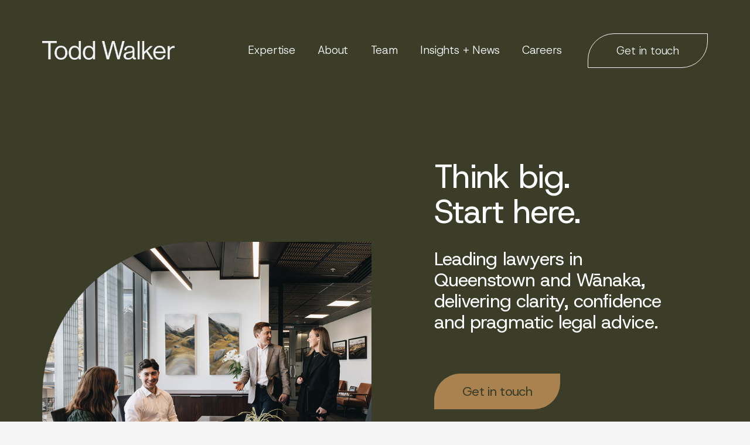

--- FILE ---
content_type: text/html;charset=utf-8
request_url: https://www.toddwalker.com/
body_size: 47420
content:
<!doctype html>
<html xmlns:og="http://opengraphprotocol.org/schema/" xmlns:fb="http://www.facebook.com/2008/fbml" lang="en-NZ"  >
  <head>
    <meta http-equiv="X-UA-Compatible" content="IE=edge,chrome=1">
    <meta name="viewport" content="width=device-width, initial-scale=1">
    <!-- This is Squarespace. --><!-- todd-walker -->
<base href="">
<meta charset="utf-8" />
<title>Todd Walker – Queenstown &amp; Wanaka&#39;s leading law firm</title>
<meta http-equiv="Accept-CH" content="Sec-CH-UA-Platform-Version, Sec-CH-UA-Model" /><link rel="icon" type="image/x-icon" href="https://images.squarespace-cdn.com/content/v1/68ccc5f13f578502466fca5e/b7a0b803-9e67-43ee-a6e1-54d2e4b57b6d/favicon.ico?format=100w"/>
<link rel="canonical" href="https://www.toddwalker.com"/>
<meta property="og:site_name" content="Todd Walker"/>
<meta property="og:title" content="Todd Walker – Queenstown &amp; Wanaka&#39;s leading law firm"/>
<meta property="og:url" content="https://www.toddwalker.com"/>
<meta property="og:type" content="website"/>
<meta property="og:description" content="Todd Walker - one of Central Otago's leading full service law firm with offices in Queenstown and Wanaka, with a strong reputation amongst their local and national client base for providing specilaised legal advice."/>
<meta property="og:image" content="http://static1.squarespace.com/static/68ccc5f13f578502466fca5e/t/691bede0cd78aa79b09b1f5f/1763438048347/Todd+Walker+Law+-+Jonny+James+-+LR+%282+of+100%29+-+Edited.jpg?format=1500w"/>
<meta property="og:image:width" content="1500"/>
<meta property="og:image:height" content="1000"/>
<meta itemprop="name" content="Todd Walker – Queenstown &amp; Wanaka's leading law firm"/>
<meta itemprop="url" content="https://www.toddwalker.com"/>
<meta itemprop="description" content="Todd Walker - one of Central Otago's leading full service law firm with offices in Queenstown and Wanaka, with a strong reputation amongst their local and national client base for providing specilaised legal advice."/>
<meta itemprop="thumbnailUrl" content="http://static1.squarespace.com/static/68ccc5f13f578502466fca5e/t/691bede0cd78aa79b09b1f5f/1763438048347/Todd+Walker+Law+-+Jonny+James+-+LR+%282+of+100%29+-+Edited.jpg?format=1500w"/>
<link rel="image_src" href="http://static1.squarespace.com/static/68ccc5f13f578502466fca5e/t/691bede0cd78aa79b09b1f5f/1763438048347/Todd+Walker+Law+-+Jonny+James+-+LR+%282+of+100%29+-+Edited.jpg?format=1500w" />
<meta itemprop="image" content="http://static1.squarespace.com/static/68ccc5f13f578502466fca5e/t/691bede0cd78aa79b09b1f5f/1763438048347/Todd+Walker+Law+-+Jonny+James+-+LR+%282+of+100%29+-+Edited.jpg?format=1500w"/>
<meta name="twitter:title" content="Todd Walker – Queenstown &amp; Wanaka's leading law firm"/>
<meta name="twitter:image" content="http://static1.squarespace.com/static/68ccc5f13f578502466fca5e/t/691bede0cd78aa79b09b1f5f/1763438048347/Todd+Walker+Law+-+Jonny+James+-+LR+%282+of+100%29+-+Edited.jpg?format=1500w"/>
<meta name="twitter:url" content="https://www.toddwalker.com"/>
<meta name="twitter:card" content="summary"/>
<meta name="twitter:description" content="Todd Walker - one of Central Otago's leading full service law firm with offices in Queenstown and Wanaka, with a strong reputation amongst their local and national client base for providing specilaised legal advice."/>
<meta name="description" content="Todd Walker - one of Central Otago's leading full service law firm with 
offices in Queenstown and Wanaka, with a strong reputation amongst their 
local and national client base for providing specilaised legal advice." />
<link rel="preconnect" href="https://images.squarespace-cdn.com">
<link rel="preconnect" href="https://fonts.gstatic.com" crossorigin>
<link rel="stylesheet" href="https://fonts.googleapis.com/css2?family=Host+Grotesk:ital,wght@0,300;0,400;0,700;1,300;1,400;1,700"><script type="text/javascript" crossorigin="anonymous" defer="true" nomodule="nomodule" src="//assets.squarespace.com/@sqs/polyfiller/1.6/legacy.js"></script>
<script type="text/javascript" crossorigin="anonymous" defer="true" src="//assets.squarespace.com/@sqs/polyfiller/1.6/modern.js"></script>
<script type="text/javascript">SQUARESPACE_ROLLUPS = {};</script>
<script>(function(rollups, name) { if (!rollups[name]) { rollups[name] = {}; } rollups[name].js = ["//assets.squarespace.com/universal/scripts-compressed/extract-css-runtime-0ee3d7a227df350b-min.en-US.js"]; })(SQUARESPACE_ROLLUPS, 'squarespace-extract_css_runtime');</script>
<script crossorigin="anonymous" src="//assets.squarespace.com/universal/scripts-compressed/extract-css-runtime-0ee3d7a227df350b-min.en-US.js" defer ></script><script>(function(rollups, name) { if (!rollups[name]) { rollups[name] = {}; } rollups[name].js = ["//assets.squarespace.com/universal/scripts-compressed/extract-css-moment-js-vendor-6f2a1f6ec9a41489-min.en-US.js"]; })(SQUARESPACE_ROLLUPS, 'squarespace-extract_css_moment_js_vendor');</script>
<script crossorigin="anonymous" src="//assets.squarespace.com/universal/scripts-compressed/extract-css-moment-js-vendor-6f2a1f6ec9a41489-min.en-US.js" defer ></script><script>(function(rollups, name) { if (!rollups[name]) { rollups[name] = {}; } rollups[name].js = ["//assets.squarespace.com/universal/scripts-compressed/cldr-resource-pack-22ed584d99d9b83d-min.en-US.js"]; })(SQUARESPACE_ROLLUPS, 'squarespace-cldr_resource_pack');</script>
<script crossorigin="anonymous" src="//assets.squarespace.com/universal/scripts-compressed/cldr-resource-pack-22ed584d99d9b83d-min.en-US.js" defer ></script><script>(function(rollups, name) { if (!rollups[name]) { rollups[name] = {}; } rollups[name].js = ["//assets.squarespace.com/universal/scripts-compressed/common-vendors-stable-fbd854d40b0804b7-min.en-US.js"]; })(SQUARESPACE_ROLLUPS, 'squarespace-common_vendors_stable');</script>
<script crossorigin="anonymous" src="//assets.squarespace.com/universal/scripts-compressed/common-vendors-stable-fbd854d40b0804b7-min.en-US.js" defer ></script><script>(function(rollups, name) { if (!rollups[name]) { rollups[name] = {}; } rollups[name].js = ["//assets.squarespace.com/universal/scripts-compressed/common-vendors-7052b75402b03b15-min.en-US.js"]; })(SQUARESPACE_ROLLUPS, 'squarespace-common_vendors');</script>
<script crossorigin="anonymous" src="//assets.squarespace.com/universal/scripts-compressed/common-vendors-7052b75402b03b15-min.en-US.js" defer ></script><script>(function(rollups, name) { if (!rollups[name]) { rollups[name] = {}; } rollups[name].js = ["//assets.squarespace.com/universal/scripts-compressed/common-5090b37aa1adbfd1-min.en-US.js"]; })(SQUARESPACE_ROLLUPS, 'squarespace-common');</script>
<script crossorigin="anonymous" src="//assets.squarespace.com/universal/scripts-compressed/common-5090b37aa1adbfd1-min.en-US.js" defer ></script><script>(function(rollups, name) { if (!rollups[name]) { rollups[name] = {}; } rollups[name].js = ["//assets.squarespace.com/universal/scripts-compressed/user-account-core-799cffaad2819c37-min.en-US.js"]; })(SQUARESPACE_ROLLUPS, 'squarespace-user_account_core');</script>
<script crossorigin="anonymous" src="//assets.squarespace.com/universal/scripts-compressed/user-account-core-799cffaad2819c37-min.en-US.js" defer ></script><script>(function(rollups, name) { if (!rollups[name]) { rollups[name] = {}; } rollups[name].css = ["//assets.squarespace.com/universal/styles-compressed/user-account-core-70c8115da1e1c15c-min.en-US.css"]; })(SQUARESPACE_ROLLUPS, 'squarespace-user_account_core');</script>
<link rel="stylesheet" type="text/css" href="//assets.squarespace.com/universal/styles-compressed/user-account-core-70c8115da1e1c15c-min.en-US.css"><script>(function(rollups, name) { if (!rollups[name]) { rollups[name] = {}; } rollups[name].js = ["//assets.squarespace.com/universal/scripts-compressed/performance-ad9e27deecfccdcd-min.en-US.js"]; })(SQUARESPACE_ROLLUPS, 'squarespace-performance');</script>
<script crossorigin="anonymous" src="//assets.squarespace.com/universal/scripts-compressed/performance-ad9e27deecfccdcd-min.en-US.js" defer ></script><script data-name="static-context">Static = window.Static || {}; Static.SQUARESPACE_CONTEXT = {"betaFeatureFlags":["enable_form_submission_trigger","nested_categories","marketing_landing_page","modernized-pdp-m2-enabled","i18n_beta_website_locales","campaigns_thumbnail_layout","commerce-product-forms-rendering","campaigns_import_discounts","override_block_styles","new_stacked_index","campaigns_merch_state","campaigns_discount_section_in_blasts","campaigns_discount_section_in_automations","section-sdk-plp-list-view-atc-button-enabled","contacts_and_campaigns_redesign","marketing_automations","scripts_defer","member_areas_feature","campaigns_new_image_layout_picker","supports_versioned_template_assets"],"facebookAppId":"314192535267336","facebookApiVersion":"v6.0","rollups":{"squarespace-announcement-bar":{"js":"//assets.squarespace.com/universal/scripts-compressed/announcement-bar-cbedc76c6324797f-min.en-US.js"},"squarespace-audio-player":{"css":"//assets.squarespace.com/universal/styles-compressed/audio-player-b05f5197a871c566-min.en-US.css","js":"//assets.squarespace.com/universal/scripts-compressed/audio-player-da2700baaad04b07-min.en-US.js"},"squarespace-blog-collection-list":{"css":"//assets.squarespace.com/universal/styles-compressed/blog-collection-list-b4046463b72f34e2-min.en-US.css","js":"//assets.squarespace.com/universal/scripts-compressed/blog-collection-list-f78db80fc1cd6fce-min.en-US.js"},"squarespace-calendar-block-renderer":{"css":"//assets.squarespace.com/universal/styles-compressed/calendar-block-renderer-b72d08ba4421f5a0-min.en-US.css","js":"//assets.squarespace.com/universal/scripts-compressed/calendar-block-renderer-867a1d519964ab77-min.en-US.js"},"squarespace-chartjs-helpers":{"css":"//assets.squarespace.com/universal/styles-compressed/chartjs-helpers-96b256171ee039c1-min.en-US.css","js":"//assets.squarespace.com/universal/scripts-compressed/chartjs-helpers-4fd57f343946d08e-min.en-US.js"},"squarespace-comments":{"css":"//assets.squarespace.com/universal/styles-compressed/comments-621cedd89299c26d-min.en-US.css","js":"//assets.squarespace.com/universal/scripts-compressed/comments-cc444fae3fead46c-min.en-US.js"},"squarespace-custom-css-popup":{"css":"//assets.squarespace.com/universal/styles-compressed/custom-css-popup-2521e9fac704ef13-min.en-US.css","js":"//assets.squarespace.com/universal/scripts-compressed/custom-css-popup-a8c3b9321145de8d-min.en-US.js"},"squarespace-dialog":{"css":"//assets.squarespace.com/universal/styles-compressed/dialog-f9093f2d526b94df-min.en-US.css","js":"//assets.squarespace.com/universal/scripts-compressed/dialog-45f2a86bb0fad8dc-min.en-US.js"},"squarespace-events-collection":{"css":"//assets.squarespace.com/universal/styles-compressed/events-collection-b72d08ba4421f5a0-min.en-US.css","js":"//assets.squarespace.com/universal/scripts-compressed/events-collection-14cfd7ddff021d8b-min.en-US.js"},"squarespace-form-rendering-utils":{"js":"//assets.squarespace.com/universal/scripts-compressed/form-rendering-utils-2823e76ff925bfc2-min.en-US.js"},"squarespace-forms":{"css":"//assets.squarespace.com/universal/styles-compressed/forms-0afd3c6ac30bbab1-min.en-US.css","js":"//assets.squarespace.com/universal/scripts-compressed/forms-9b71770e3caa3dc7-min.en-US.js"},"squarespace-gallery-collection-list":{"css":"//assets.squarespace.com/universal/styles-compressed/gallery-collection-list-b4046463b72f34e2-min.en-US.css","js":"//assets.squarespace.com/universal/scripts-compressed/gallery-collection-list-07747667a3187b76-min.en-US.js"},"squarespace-image-zoom":{"css":"//assets.squarespace.com/universal/styles-compressed/image-zoom-b4046463b72f34e2-min.en-US.css","js":"//assets.squarespace.com/universal/scripts-compressed/image-zoom-60c18dc5f8f599ea-min.en-US.js"},"squarespace-pinterest":{"css":"//assets.squarespace.com/universal/styles-compressed/pinterest-b4046463b72f34e2-min.en-US.css","js":"//assets.squarespace.com/universal/scripts-compressed/pinterest-7d6f6ab4e8d3bd3f-min.en-US.js"},"squarespace-popup-overlay":{"css":"//assets.squarespace.com/universal/styles-compressed/popup-overlay-b742b752f5880972-min.en-US.css","js":"//assets.squarespace.com/universal/scripts-compressed/popup-overlay-2b60d0db5b93df47-min.en-US.js"},"squarespace-product-quick-view":{"css":"//assets.squarespace.com/universal/styles-compressed/product-quick-view-9548705e5cf7ee87-min.en-US.css","js":"//assets.squarespace.com/universal/scripts-compressed/product-quick-view-c0f1d4737121b851-min.en-US.js"},"squarespace-products-collection-item-v2":{"css":"//assets.squarespace.com/universal/styles-compressed/products-collection-item-v2-b4046463b72f34e2-min.en-US.css","js":"//assets.squarespace.com/universal/scripts-compressed/products-collection-item-v2-e3a3f101748fca6e-min.en-US.js"},"squarespace-products-collection-list-v2":{"css":"//assets.squarespace.com/universal/styles-compressed/products-collection-list-v2-b4046463b72f34e2-min.en-US.css","js":"//assets.squarespace.com/universal/scripts-compressed/products-collection-list-v2-eedc544f4cc56af4-min.en-US.js"},"squarespace-search-page":{"css":"//assets.squarespace.com/universal/styles-compressed/search-page-90a67fc09b9b32c6-min.en-US.css","js":"//assets.squarespace.com/universal/scripts-compressed/search-page-e64261438cc72da8-min.en-US.js"},"squarespace-search-preview":{"js":"//assets.squarespace.com/universal/scripts-compressed/search-preview-cd4d6b833e1e7e59-min.en-US.js"},"squarespace-simple-liking":{"css":"//assets.squarespace.com/universal/styles-compressed/simple-liking-701bf8bbc05ec6aa-min.en-US.css","js":"//assets.squarespace.com/universal/scripts-compressed/simple-liking-c63bf8989a1c119a-min.en-US.js"},"squarespace-social-buttons":{"css":"//assets.squarespace.com/universal/styles-compressed/social-buttons-95032e5fa98e47a5-min.en-US.css","js":"//assets.squarespace.com/universal/scripts-compressed/social-buttons-0839ae7d1715ddd3-min.en-US.js"},"squarespace-tourdates":{"css":"//assets.squarespace.com/universal/styles-compressed/tourdates-b4046463b72f34e2-min.en-US.css","js":"//assets.squarespace.com/universal/scripts-compressed/tourdates-3d0769ff3268f527-min.en-US.js"},"squarespace-website-overlays-manager":{"css":"//assets.squarespace.com/universal/styles-compressed/website-overlays-manager-07ea5a4e004e6710-min.en-US.css","js":"//assets.squarespace.com/universal/scripts-compressed/website-overlays-manager-532fc21fb15f0ba1-min.en-US.js"}},"pageType":2,"website":{"id":"68ccc5f13f578502466fca5e","identifier":"todd-walker","websiteType":4,"contentModifiedOn":1768346756117,"cloneable":false,"hasBeenCloneable":false,"siteStatus":{},"language":"en-NZ","translationLocale":"en-US","formattingLocale":"en-NZ","timeZone":"Pacific/Auckland","machineTimeZoneOffset":46800000,"timeZoneOffset":46800000,"timeZoneAbbr":"NZDT","siteTitle":"Todd Walker","fullSiteTitle":"Todd Walker \u2013 Queenstown & Wanaka's leading law firm","siteDescription":"","location":{},"logoImageId":"6904214d083c3307cf478bdb","socialLogoImageId":"691bede0cd78aa79b09b1f5f","shareButtonOptions":{"4":true,"7":true,"8":true,"1":true,"3":true,"2":true,"6":true},"logoImageUrl":"//images.squarespace-cdn.com/content/v1/68ccc5f13f578502466fca5e/d39eb686-12f3-40e0-b35f-67ad2acd79e9/Todd+Walker+Logo_Wordmark+-+Stone+Grey.png","socialLogoImageUrl":"//images.squarespace-cdn.com/content/v1/68ccc5f13f578502466fca5e/b7c3d9cc-084a-417c-98de-4916096a0dd7/Todd+Walker+Law+-+Jonny+James+-+LR+%282+of+100%29+-+Edited.jpg","authenticUrl":"https://www.toddwalker.com","internalUrl":"https://todd-walker.squarespace.com","baseUrl":"https://www.toddwalker.com","primaryDomain":"www.toddwalker.com","sslSetting":3,"isHstsEnabled":true,"socialAccounts":[{"serviceId":60,"screenname":"Facebook","addedOn":1761881066326,"profileUrl":"https://www.facebook.com/toddwalkerlawyers","iconEnabled":true,"serviceName":"facebook-unauth"},{"serviceId":65,"screenname":"LinkedIn","addedOn":1761881080997,"profileUrl":"https://www.linkedin.com/company/todd-walker-law/","iconEnabled":true,"serviceName":"linkedin-unauth"}],"typekitId":"","statsMigrated":false,"imageMetadataProcessingEnabled":false,"screenshotId":"e60546f71954168d0c4b0ef76f2edd7452b3d98af6765e7ddcfd96e36bbd183d","captchaSettings":{"enabledForDonations":false},"showOwnerLogin":false},"websiteSettings":{"id":"68ccc5f23f578502466fca61","websiteId":"68ccc5f13f578502466fca5e","subjects":[],"country":"NZ","state":"OTA","simpleLikingEnabled":true,"mobileInfoBarSettings":{"isContactEmailEnabled":false,"isContactPhoneNumberEnabled":false,"isLocationEnabled":false,"isBusinessHoursEnabled":false},"announcementBarSettings":{"style":2,"text":"<p data-rte-preserve-empty=\"true\" style=\"white-space:pre-wrap;\">Our offices will be closed from 5pm on Tuesday 23rd of December 2025 and will reopen on Monday 19th of January 2026. If you require assistance over this time, please <a target=\"_blank\" href=\"/s/Christmas-Hours-2025.pdf\">click&nbsp;here</a>&nbsp;for more information about who can be contacted over the break.</p>","clickthroughUrl":{"url":"/s/Christmas-Hours-2025.pdf","newWindow":true}},"commentLikesAllowed":true,"commentAnonAllowed":true,"commentThreaded":true,"commentApprovalRequired":false,"commentAvatarsOn":true,"commentSortType":2,"commentFlagThreshold":0,"commentFlagsAllowed":true,"commentEnableByDefault":true,"commentDisableAfterDaysDefault":0,"disqusShortname":"","commentsEnabled":false,"businessHours":{},"storeSettings":{"returnPolicy":null,"termsOfService":null,"privacyPolicy":null,"expressCheckout":false,"continueShoppingLinkUrl":"/","useLightCart":false,"showNoteField":false,"shippingCountryDefaultValue":"US","billToShippingDefaultValue":false,"showShippingPhoneNumber":true,"isShippingPhoneRequired":false,"showBillingPhoneNumber":true,"isBillingPhoneRequired":false,"currenciesSupported":["USD","CAD","GBP","AUD","EUR","CHF","NOK","SEK","DKK","NZD","SGD","MXN","HKD","CZK","ILS","MYR","RUB","PHP","PLN","THB","BRL","ARS","COP","IDR","INR","JPY","ZAR"],"defaultCurrency":"USD","selectedCurrency":"NZD","measurementStandard":1,"showCustomCheckoutForm":false,"checkoutPageMarketingOptInEnabled":true,"enableMailingListOptInByDefault":false,"sameAsRetailLocation":false,"merchandisingSettings":{"scarcityEnabledOnProductItems":false,"scarcityEnabledOnProductBlocks":false,"scarcityMessageType":"DEFAULT_SCARCITY_MESSAGE","scarcityThreshold":10,"multipleQuantityAllowedForServices":true,"restockNotificationsEnabled":false,"restockNotificationsMailingListSignUpEnabled":false,"relatedProductsEnabled":false,"relatedProductsOrdering":"random","soldOutVariantsDropdownDisabled":false,"productComposerOptedIn":false,"productComposerABTestOptedOut":false,"productReviewsEnabled":false},"minimumOrderSubtotalEnabled":false,"minimumOrderSubtotal":{"currency":"NZD","value":"0.00"},"addToCartConfirmationType":2,"isLive":false,"multipleQuantityAllowedForServices":true},"useEscapeKeyToLogin":false,"ssBadgeType":1,"ssBadgePosition":4,"ssBadgeVisibility":1,"ssBadgeDevices":1,"pinterestOverlayOptions":{"mode":"disabled"},"userAccountsSettings":{"loginAllowed":true,"signupAllowed":true}},"cookieSettings":{"isCookieBannerEnabled":false,"isRestrictiveCookiePolicyEnabled":false,"cookieBannerText":"","cookieBannerTheme":"","cookieBannerVariant":"","cookieBannerPosition":"","cookieBannerCtaVariant":"","cookieBannerCtaText":"","cookieBannerAcceptType":"OPT_IN","cookieBannerOptOutCtaText":"","cookieBannerHasOptOut":false,"cookieBannerHasManageCookies":true,"cookieBannerManageCookiesLabel":"","cookieBannerSavedPreferencesText":"","cookieBannerSavedPreferencesLayout":"PILL"},"websiteCloneable":false,"collection":{"title":"Home","id":"68ccc5f23f578502466fcaa3","fullUrl":"/","type":10,"permissionType":1},"subscribed":false,"appDomain":"squarespace.com","templateTweakable":true,"tweakJSON":{"form-use-theme-colors":"true","header-logo-height":"32px","header-mobile-logo-max-height":"20px","header-vert-padding":"1vw","header-width":"Inset","maxPageWidth":"1440px","mobile-header-vert-padding":"6vw","pagePadding":"72px","tweak-blog-alternating-side-by-side-image-aspect-ratio":"1:1 Square","tweak-blog-alternating-side-by-side-image-spacing":"6%","tweak-blog-alternating-side-by-side-meta-spacing":"20px","tweak-blog-alternating-side-by-side-primary-meta":"Categories","tweak-blog-alternating-side-by-side-read-more-spacing":"20px","tweak-blog-alternating-side-by-side-secondary-meta":"Date","tweak-blog-basic-grid-columns":"3","tweak-blog-basic-grid-image-aspect-ratio":"4:3 Four-Three","tweak-blog-basic-grid-image-spacing":"20px","tweak-blog-basic-grid-meta-spacing":"10px","tweak-blog-basic-grid-primary-meta":"Categories","tweak-blog-basic-grid-read-more-spacing":"20px","tweak-blog-basic-grid-secondary-meta":"None","tweak-blog-item-custom-width":"75","tweak-blog-item-show-author-profile":"false","tweak-blog-item-width":"Wide","tweak-blog-masonry-columns":"2","tweak-blog-masonry-horizontal-spacing":"30px","tweak-blog-masonry-image-spacing":"20px","tweak-blog-masonry-meta-spacing":"20px","tweak-blog-masonry-primary-meta":"Categories","tweak-blog-masonry-read-more-spacing":"20px","tweak-blog-masonry-secondary-meta":"Date","tweak-blog-masonry-vertical-spacing":"30px","tweak-blog-side-by-side-image-aspect-ratio":"3:2 Standard","tweak-blog-side-by-side-image-spacing":"5%","tweak-blog-side-by-side-meta-spacing":"20px","tweak-blog-side-by-side-primary-meta":"Categories","tweak-blog-side-by-side-read-more-spacing":"20px","tweak-blog-side-by-side-secondary-meta":"Date","tweak-blog-single-column-image-spacing":"50px","tweak-blog-single-column-meta-spacing":"0px","tweak-blog-single-column-primary-meta":"Date","tweak-blog-single-column-read-more-spacing":"0px","tweak-blog-single-column-secondary-meta":"Categories","tweak-events-stacked-show-thumbnails":"true","tweak-events-stacked-thumbnail-size":"3:2 Standard","tweak-fixed-header":"false","tweak-fixed-header-style":"Basic","tweak-global-animations-animation-curve":"ease","tweak-global-animations-animation-delay":"0.6s","tweak-global-animations-animation-duration":"0.90s","tweak-global-animations-animation-style":"fade","tweak-global-animations-animation-type":"fade","tweak-global-animations-complexity-level":"detailed","tweak-global-animations-enabled":"true","tweak-portfolio-grid-basic-custom-height":"50","tweak-portfolio-grid-overlay-custom-height":"50","tweak-portfolio-hover-follow-acceleration":"10%","tweak-portfolio-hover-follow-animation-duration":"Fast","tweak-portfolio-hover-follow-animation-type":"Fade","tweak-portfolio-hover-follow-delimiter":"Bullet","tweak-portfolio-hover-follow-front":"false","tweak-portfolio-hover-follow-layout":"Inline","tweak-portfolio-hover-follow-size":"50","tweak-portfolio-hover-follow-text-spacing-x":"1.5","tweak-portfolio-hover-follow-text-spacing-y":"1.5","tweak-portfolio-hover-static-animation-duration":"Fast","tweak-portfolio-hover-static-animation-type":"Fade","tweak-portfolio-hover-static-delimiter":"Hyphen","tweak-portfolio-hover-static-front":"true","tweak-portfolio-hover-static-layout":"Inline","tweak-portfolio-hover-static-size":"50","tweak-portfolio-hover-static-text-spacing-x":"1.5","tweak-portfolio-hover-static-text-spacing-y":"1.5","tweak-portfolio-index-background-animation-duration":"Medium","tweak-portfolio-index-background-animation-type":"Fade","tweak-portfolio-index-background-custom-height":"50","tweak-portfolio-index-background-delimiter":"None","tweak-portfolio-index-background-height":"Large","tweak-portfolio-index-background-horizontal-alignment":"Center","tweak-portfolio-index-background-link-format":"Stacked","tweak-portfolio-index-background-persist":"false","tweak-portfolio-index-background-vertical-alignment":"Middle","tweak-portfolio-index-background-width":"Full","tweak-product-basic-item-click-action":"None","tweak-product-basic-item-gallery-aspect-ratio":"3:4 Three-Four (Vertical)","tweak-product-basic-item-gallery-design":"Slideshow","tweak-product-basic-item-gallery-width":"50%","tweak-product-basic-item-hover-action":"None","tweak-product-basic-item-image-spacing":"2vw","tweak-product-basic-item-image-zoom-factor":"2","tweak-product-basic-item-product-variant-display":"Dropdown","tweak-product-basic-item-thumbnail-placement":"Side","tweak-product-basic-item-variant-picker-layout":"Dropdowns","tweak-products-add-to-cart-button":"false","tweak-products-columns":"2","tweak-products-gutter-column":"2vw","tweak-products-gutter-row":"2vw","tweak-products-header-text-alignment":"Middle","tweak-products-image-aspect-ratio":"2:3 Standard (Vertical)","tweak-products-image-text-spacing":"0.5vw","tweak-products-mobile-columns":"1","tweak-products-text-alignment":"Left","tweak-products-width":"Full","tweak-transparent-header":"true"},"templateId":"5c5a519771c10ba3470d8101","templateVersion":"7.1","pageFeatures":[1,2,4],"gmRenderKey":"QUl6YVN5Q0JUUk9xNkx1dkZfSUUxcjQ2LVQ0QWVUU1YtMGQ3bXk4","templateScriptsRootUrl":"https://static1.squarespace.com/static/vta/5c5a519771c10ba3470d8101/scripts/","impersonatedSession":false,"tzData":{"zones":[[720,"NZ","NZ%sT",null]],"rules":{"NZ":[[1990,2006,null,"Oct","Sun>=1","2:00s","1:00","D"],[1990,2007,null,"Mar","Sun>=15","2:00s","0","S"],[2007,"max",null,"Sep","lastSun","2:00s","1:00","D"],[2008,"max",null,"Apr","Sun>=1","2:00s","0","S"]]}},"showAnnouncementBar":true,"recaptchaEnterpriseContext":{"recaptchaEnterpriseSiteKey":"6LdDFQwjAAAAAPigEvvPgEVbb7QBm-TkVJdDTlAv"},"i18nContext":{"timeZoneData":{"id":"Pacific/Auckland","name":"New Zealand Time"}},"env":"PRODUCTION","visitorFormContext":{"formFieldFormats":{"countries":[{"name":"Afghanistan","code":"AF","phoneCode":"+93"},{"name":"\u00C5land Islands","code":"AX","phoneCode":"+358"},{"name":"Albania","code":"AL","phoneCode":"+355"},{"name":"Algeria","code":"DZ","phoneCode":"+213"},{"name":"American Samoa","code":"AS","phoneCode":"+1"},{"name":"Andorra","code":"AD","phoneCode":"+376"},{"name":"Angola","code":"AO","phoneCode":"+244"},{"name":"Anguilla","code":"AI","phoneCode":"+1"},{"name":"Antigua & Barbuda","code":"AG","phoneCode":"+1"},{"name":"Argentina","code":"AR","phoneCode":"+54"},{"name":"Armenia","code":"AM","phoneCode":"+374"},{"name":"Aruba","code":"AW","phoneCode":"+297"},{"name":"Ascension Island","code":"AC","phoneCode":"+247"},{"name":"Australia","code":"AU","phoneCode":"+61"},{"name":"Austria","code":"AT","phoneCode":"+43"},{"name":"Azerbaijan","code":"AZ","phoneCode":"+994"},{"name":"Bahamas","code":"BS","phoneCode":"+1"},{"name":"Bahrain","code":"BH","phoneCode":"+973"},{"name":"Bangladesh","code":"BD","phoneCode":"+880"},{"name":"Barbados","code":"BB","phoneCode":"+1"},{"name":"Belarus","code":"BY","phoneCode":"+375"},{"name":"Belgium","code":"BE","phoneCode":"+32"},{"name":"Belize","code":"BZ","phoneCode":"+501"},{"name":"Benin","code":"BJ","phoneCode":"+229"},{"name":"Bermuda","code":"BM","phoneCode":"+1"},{"name":"Bhutan","code":"BT","phoneCode":"+975"},{"name":"Bolivia","code":"BO","phoneCode":"+591"},{"name":"Bosnia & Herzegovina","code":"BA","phoneCode":"+387"},{"name":"Botswana","code":"BW","phoneCode":"+267"},{"name":"Brazil","code":"BR","phoneCode":"+55"},{"name":"British Indian Ocean Territory","code":"IO","phoneCode":"+246"},{"name":"British Virgin Islands","code":"VG","phoneCode":"+1"},{"name":"Brunei","code":"BN","phoneCode":"+673"},{"name":"Bulgaria","code":"BG","phoneCode":"+359"},{"name":"Burkina Faso","code":"BF","phoneCode":"+226"},{"name":"Burundi","code":"BI","phoneCode":"+257"},{"name":"Cambodia","code":"KH","phoneCode":"+855"},{"name":"Cameroon","code":"CM","phoneCode":"+237"},{"name":"Canada","code":"CA","phoneCode":"+1"},{"name":"Cape Verde","code":"CV","phoneCode":"+238"},{"name":"Caribbean Netherlands","code":"BQ","phoneCode":"+599"},{"name":"Cayman Islands","code":"KY","phoneCode":"+1"},{"name":"Central African Republic","code":"CF","phoneCode":"+236"},{"name":"Chad","code":"TD","phoneCode":"+235"},{"name":"Chile","code":"CL","phoneCode":"+56"},{"name":"China","code":"CN","phoneCode":"+86"},{"name":"Christmas Island","code":"CX","phoneCode":"+61"},{"name":"Cocos (Keeling) Islands","code":"CC","phoneCode":"+61"},{"name":"Colombia","code":"CO","phoneCode":"+57"},{"name":"Comoros","code":"KM","phoneCode":"+269"},{"name":"Congo - Brazzaville","code":"CG","phoneCode":"+242"},{"name":"Congo - Kinshasa","code":"CD","phoneCode":"+243"},{"name":"Cook Islands","code":"CK","phoneCode":"+682"},{"name":"Costa Rica","code":"CR","phoneCode":"+506"},{"name":"C\u00F4te d\u2019Ivoire","code":"CI","phoneCode":"+225"},{"name":"Croatia","code":"HR","phoneCode":"+385"},{"name":"Cuba","code":"CU","phoneCode":"+53"},{"name":"Cura\u00E7ao","code":"CW","phoneCode":"+599"},{"name":"Cyprus","code":"CY","phoneCode":"+357"},{"name":"Czechia","code":"CZ","phoneCode":"+420"},{"name":"Denmark","code":"DK","phoneCode":"+45"},{"name":"Djibouti","code":"DJ","phoneCode":"+253"},{"name":"Dominica","code":"DM","phoneCode":"+1"},{"name":"Dominican Republic","code":"DO","phoneCode":"+1"},{"name":"Ecuador","code":"EC","phoneCode":"+593"},{"name":"Egypt","code":"EG","phoneCode":"+20"},{"name":"El Salvador","code":"SV","phoneCode":"+503"},{"name":"Equatorial Guinea","code":"GQ","phoneCode":"+240"},{"name":"Eritrea","code":"ER","phoneCode":"+291"},{"name":"Estonia","code":"EE","phoneCode":"+372"},{"name":"Eswatini","code":"SZ","phoneCode":"+268"},{"name":"Ethiopia","code":"ET","phoneCode":"+251"},{"name":"Falkland Islands","code":"FK","phoneCode":"+500"},{"name":"Faroe Islands","code":"FO","phoneCode":"+298"},{"name":"Fiji","code":"FJ","phoneCode":"+679"},{"name":"Finland","code":"FI","phoneCode":"+358"},{"name":"France","code":"FR","phoneCode":"+33"},{"name":"French Guiana","code":"GF","phoneCode":"+594"},{"name":"French Polynesia","code":"PF","phoneCode":"+689"},{"name":"Gabon","code":"GA","phoneCode":"+241"},{"name":"Gambia","code":"GM","phoneCode":"+220"},{"name":"Georgia","code":"GE","phoneCode":"+995"},{"name":"Germany","code":"DE","phoneCode":"+49"},{"name":"Ghana","code":"GH","phoneCode":"+233"},{"name":"Gibraltar","code":"GI","phoneCode":"+350"},{"name":"Greece","code":"GR","phoneCode":"+30"},{"name":"Greenland","code":"GL","phoneCode":"+299"},{"name":"Grenada","code":"GD","phoneCode":"+1"},{"name":"Guadeloupe","code":"GP","phoneCode":"+590"},{"name":"Guam","code":"GU","phoneCode":"+1"},{"name":"Guatemala","code":"GT","phoneCode":"+502"},{"name":"Guernsey","code":"GG","phoneCode":"+44"},{"name":"Guinea","code":"GN","phoneCode":"+224"},{"name":"Guinea-Bissau","code":"GW","phoneCode":"+245"},{"name":"Guyana","code":"GY","phoneCode":"+592"},{"name":"Haiti","code":"HT","phoneCode":"+509"},{"name":"Honduras","code":"HN","phoneCode":"+504"},{"name":"Hong Kong SAR China","code":"HK","phoneCode":"+852"},{"name":"Hungary","code":"HU","phoneCode":"+36"},{"name":"Iceland","code":"IS","phoneCode":"+354"},{"name":"India","code":"IN","phoneCode":"+91"},{"name":"Indonesia","code":"ID","phoneCode":"+62"},{"name":"Iran","code":"IR","phoneCode":"+98"},{"name":"Iraq","code":"IQ","phoneCode":"+964"},{"name":"Ireland","code":"IE","phoneCode":"+353"},{"name":"Isle of Man","code":"IM","phoneCode":"+44"},{"name":"Israel","code":"IL","phoneCode":"+972"},{"name":"Italy","code":"IT","phoneCode":"+39"},{"name":"Jamaica","code":"JM","phoneCode":"+1"},{"name":"Japan","code":"JP","phoneCode":"+81"},{"name":"Jersey","code":"JE","phoneCode":"+44"},{"name":"Jordan","code":"JO","phoneCode":"+962"},{"name":"Kazakhstan","code":"KZ","phoneCode":"+7"},{"name":"Kenya","code":"KE","phoneCode":"+254"},{"name":"Kiribati","code":"KI","phoneCode":"+686"},{"name":"Kosovo","code":"XK","phoneCode":"+383"},{"name":"Kuwait","code":"KW","phoneCode":"+965"},{"name":"Kyrgyzstan","code":"KG","phoneCode":"+996"},{"name":"Laos","code":"LA","phoneCode":"+856"},{"name":"Latvia","code":"LV","phoneCode":"+371"},{"name":"Lebanon","code":"LB","phoneCode":"+961"},{"name":"Lesotho","code":"LS","phoneCode":"+266"},{"name":"Liberia","code":"LR","phoneCode":"+231"},{"name":"Libya","code":"LY","phoneCode":"+218"},{"name":"Liechtenstein","code":"LI","phoneCode":"+423"},{"name":"Lithuania","code":"LT","phoneCode":"+370"},{"name":"Luxembourg","code":"LU","phoneCode":"+352"},{"name":"Macao SAR China","code":"MO","phoneCode":"+853"},{"name":"Madagascar","code":"MG","phoneCode":"+261"},{"name":"Malawi","code":"MW","phoneCode":"+265"},{"name":"Malaysia","code":"MY","phoneCode":"+60"},{"name":"Maldives","code":"MV","phoneCode":"+960"},{"name":"Mali","code":"ML","phoneCode":"+223"},{"name":"Malta","code":"MT","phoneCode":"+356"},{"name":"Marshall Islands","code":"MH","phoneCode":"+692"},{"name":"Martinique","code":"MQ","phoneCode":"+596"},{"name":"Mauritania","code":"MR","phoneCode":"+222"},{"name":"Mauritius","code":"MU","phoneCode":"+230"},{"name":"Mayotte","code":"YT","phoneCode":"+262"},{"name":"Mexico","code":"MX","phoneCode":"+52"},{"name":"Micronesia","code":"FM","phoneCode":"+691"},{"name":"Moldova","code":"MD","phoneCode":"+373"},{"name":"Monaco","code":"MC","phoneCode":"+377"},{"name":"Mongolia","code":"MN","phoneCode":"+976"},{"name":"Montenegro","code":"ME","phoneCode":"+382"},{"name":"Montserrat","code":"MS","phoneCode":"+1"},{"name":"Morocco","code":"MA","phoneCode":"+212"},{"name":"Mozambique","code":"MZ","phoneCode":"+258"},{"name":"Myanmar (Burma)","code":"MM","phoneCode":"+95"},{"name":"Namibia","code":"NA","phoneCode":"+264"},{"name":"Nauru","code":"NR","phoneCode":"+674"},{"name":"Nepal","code":"NP","phoneCode":"+977"},{"name":"Netherlands","code":"NL","phoneCode":"+31"},{"name":"New Caledonia","code":"NC","phoneCode":"+687"},{"name":"New Zealand","code":"NZ","phoneCode":"+64"},{"name":"Nicaragua","code":"NI","phoneCode":"+505"},{"name":"Niger","code":"NE","phoneCode":"+227"},{"name":"Nigeria","code":"NG","phoneCode":"+234"},{"name":"Niue","code":"NU","phoneCode":"+683"},{"name":"Norfolk Island","code":"NF","phoneCode":"+672"},{"name":"Northern Mariana Islands","code":"MP","phoneCode":"+1"},{"name":"North Korea","code":"KP","phoneCode":"+850"},{"name":"North Macedonia","code":"MK","phoneCode":"+389"},{"name":"Norway","code":"NO","phoneCode":"+47"},{"name":"Oman","code":"OM","phoneCode":"+968"},{"name":"Pakistan","code":"PK","phoneCode":"+92"},{"name":"Palau","code":"PW","phoneCode":"+680"},{"name":"Palestinian Territories","code":"PS","phoneCode":"+970"},{"name":"Panama","code":"PA","phoneCode":"+507"},{"name":"Papua New Guinea","code":"PG","phoneCode":"+675"},{"name":"Paraguay","code":"PY","phoneCode":"+595"},{"name":"Peru","code":"PE","phoneCode":"+51"},{"name":"Philippines","code":"PH","phoneCode":"+63"},{"name":"Poland","code":"PL","phoneCode":"+48"},{"name":"Portugal","code":"PT","phoneCode":"+351"},{"name":"Puerto Rico","code":"PR","phoneCode":"+1"},{"name":"Qatar","code":"QA","phoneCode":"+974"},{"name":"R\u00E9union","code":"RE","phoneCode":"+262"},{"name":"Romania","code":"RO","phoneCode":"+40"},{"name":"Russia","code":"RU","phoneCode":"+7"},{"name":"Rwanda","code":"RW","phoneCode":"+250"},{"name":"Samoa","code":"WS","phoneCode":"+685"},{"name":"San Marino","code":"SM","phoneCode":"+378"},{"name":"S\u00E3o Tom\u00E9 & Pr\u00EDncipe","code":"ST","phoneCode":"+239"},{"name":"Saudi Arabia","code":"SA","phoneCode":"+966"},{"name":"Senegal","code":"SN","phoneCode":"+221"},{"name":"Serbia","code":"RS","phoneCode":"+381"},{"name":"Seychelles","code":"SC","phoneCode":"+248"},{"name":"Sierra Leone","code":"SL","phoneCode":"+232"},{"name":"Singapore","code":"SG","phoneCode":"+65"},{"name":"Sint Maarten","code":"SX","phoneCode":"+1"},{"name":"Slovakia","code":"SK","phoneCode":"+421"},{"name":"Slovenia","code":"SI","phoneCode":"+386"},{"name":"Solomon Islands","code":"SB","phoneCode":"+677"},{"name":"Somalia","code":"SO","phoneCode":"+252"},{"name":"South Africa","code":"ZA","phoneCode":"+27"},{"name":"South Korea","code":"KR","phoneCode":"+82"},{"name":"South Sudan","code":"SS","phoneCode":"+211"},{"name":"Spain","code":"ES","phoneCode":"+34"},{"name":"Sri Lanka","code":"LK","phoneCode":"+94"},{"name":"St. Barth\u00E9lemy","code":"BL","phoneCode":"+590"},{"name":"St. Helena","code":"SH","phoneCode":"+290"},{"name":"St. Kitts & Nevis","code":"KN","phoneCode":"+1"},{"name":"St. Lucia","code":"LC","phoneCode":"+1"},{"name":"St. Martin","code":"MF","phoneCode":"+590"},{"name":"St. Pierre & Miquelon","code":"PM","phoneCode":"+508"},{"name":"St. Vincent & Grenadines","code":"VC","phoneCode":"+1"},{"name":"Sudan","code":"SD","phoneCode":"+249"},{"name":"Suriname","code":"SR","phoneCode":"+597"},{"name":"Svalbard & Jan Mayen","code":"SJ","phoneCode":"+47"},{"name":"Sweden","code":"SE","phoneCode":"+46"},{"name":"Switzerland","code":"CH","phoneCode":"+41"},{"name":"Syria","code":"SY","phoneCode":"+963"},{"name":"Taiwan","code":"TW","phoneCode":"+886"},{"name":"Tajikistan","code":"TJ","phoneCode":"+992"},{"name":"Tanzania","code":"TZ","phoneCode":"+255"},{"name":"Thailand","code":"TH","phoneCode":"+66"},{"name":"Timor-Leste","code":"TL","phoneCode":"+670"},{"name":"Togo","code":"TG","phoneCode":"+228"},{"name":"Tokelau","code":"TK","phoneCode":"+690"},{"name":"Tonga","code":"TO","phoneCode":"+676"},{"name":"Trinidad & Tobago","code":"TT","phoneCode":"+1"},{"name":"Tristan da Cunha","code":"TA","phoneCode":"+290"},{"name":"Tunisia","code":"TN","phoneCode":"+216"},{"name":"T\u00FCrkiye","code":"TR","phoneCode":"+90"},{"name":"Turkmenistan","code":"TM","phoneCode":"+993"},{"name":"Turks & Caicos Islands","code":"TC","phoneCode":"+1"},{"name":"Tuvalu","code":"TV","phoneCode":"+688"},{"name":"U.S. Virgin Islands","code":"VI","phoneCode":"+1"},{"name":"Uganda","code":"UG","phoneCode":"+256"},{"name":"Ukraine","code":"UA","phoneCode":"+380"},{"name":"United Arab Emirates","code":"AE","phoneCode":"+971"},{"name":"United Kingdom","code":"GB","phoneCode":"+44"},{"name":"United States","code":"US","phoneCode":"+1"},{"name":"Uruguay","code":"UY","phoneCode":"+598"},{"name":"Uzbekistan","code":"UZ","phoneCode":"+998"},{"name":"Vanuatu","code":"VU","phoneCode":"+678"},{"name":"Vatican City","code":"VA","phoneCode":"+39"},{"name":"Venezuela","code":"VE","phoneCode":"+58"},{"name":"Vietnam","code":"VN","phoneCode":"+84"},{"name":"Wallis & Futuna","code":"WF","phoneCode":"+681"},{"name":"Western Sahara","code":"EH","phoneCode":"+212"},{"name":"Yemen","code":"YE","phoneCode":"+967"},{"name":"Zambia","code":"ZM","phoneCode":"+260"},{"name":"Zimbabwe","code":"ZW","phoneCode":"+263"}],"initialPhoneFormat":{"id":0,"type":"PHONE_NUMBER","country":"NZ","labelLocale":"en-US","fields":[{"type":"FIELD","label":"1","identifier":"1","length":2,"required":false,"metadata":{}},{"type":"SEPARATOR","label":" ","identifier":"Space","length":0,"required":false,"metadata":{}},{"type":"FIELD","label":"2","identifier":"2","length":3,"required":false,"metadata":{}},{"type":"SEPARATOR","label":" ","identifier":"Space","length":0,"required":false,"metadata":{}},{"type":"FIELD","label":"3","identifier":"3","length":15,"required":false,"metadata":{}}]},"initialNameOrder":"GIVEN_FIRST","initialAddressFormat":{"id":0,"type":"ADDRESS","country":"NZ","labelLocale":"en","fields":[{"type":"FIELD","label":"Address Line 1","identifier":"Line1","length":0,"required":true,"metadata":{"autocomplete":"address-line1"}},{"type":"SEPARATOR","label":"\n","identifier":"Newline","length":0,"required":false,"metadata":{}},{"type":"FIELD","label":"Address Line 2","identifier":"Line2","length":0,"required":false,"metadata":{"autocomplete":"address-line2"}},{"type":"SEPARATOR","label":"\n","identifier":"Newline","length":0,"required":false,"metadata":{}},{"type":"SEPARATOR","label":"\n","identifier":"Newline","length":0,"required":false,"metadata":{}},{"type":"FIELD","label":"City","identifier":"City","length":0,"required":true,"metadata":{"autocomplete":"address-level1"}},{"type":"SEPARATOR","label":" ","identifier":"Space","length":0,"required":false,"metadata":{}},{"type":"FIELD","label":"Postcode","identifier":"Zip","length":0,"required":true,"metadata":{"autocomplete":"postal-code"}}]}},"localizedStrings":{"validation":{"noValidSelection":"A valid selection must be made.","invalidUrl":"Must be a valid URL.","stringTooLong":"Value should have a length no longer than {0}.","containsInvalidKey":"{0} contains an invalid key.","invalidTwitterUsername":"Must be a valid Twitter username.","valueOutsideRange":"Value must be in the range {0} to {1}.","invalidPassword":"Passwords should not contain whitespace.","missingRequiredSubfields":"{0} is missing required subfields: {1}","invalidCurrency":"Currency value should be formatted like 1234 or 123.99.","invalidMapSize":"Value should contain exactly {0} elements.","subfieldsRequired":"All fields in {0} are required.","formSubmissionFailed":"Form submission failed. Review the following information: {0}.","invalidCountryCode":"Country code should have an optional plus and up to 4 digits.","invalidDate":"This is not a real date.","required":"{0} is required.","invalidStringLength":"Value should be {0} characters long.","invalidEmail":"Email addresses should follow the format user@domain.com.","invalidListLength":"Value should be {0} elements long.","allEmpty":"Please fill out at least one form field.","missingRequiredQuestion":"Missing a required question.","invalidQuestion":"Contained an invalid question.","captchaFailure":"Captcha validation failed. Please try again.","stringTooShort":"Value should have a length of at least {0}.","invalid":"{0} is not valid.","formErrors":"Form Errors","containsInvalidValue":"{0} contains an invalid value.","invalidUnsignedNumber":"Numbers must contain only digits and no other characters.","invalidName":"Valid names contain only letters, numbers, spaces, ', or - characters."},"submit":"Submit","status":{"title":"{@} Block","learnMore":"Learn more"},"name":{"firstName":"First Name","lastName":"Last Name"},"lightbox":{"openForm":"Open Form"},"likert":{"agree":"Agree","stronglyDisagree":"Strongly Disagree","disagree":"Disagree","stronglyAgree":"Strongly Agree","neutral":"Neutral"},"time":{"am":"AM","second":"Second","pm":"PM","minute":"Minute","amPm":"AM/PM","hour":"Hour"},"notFound":"Form not found.","date":{"yyyy":"YYYY","year":"Year","mm":"MM","day":"Day","month":"Month","dd":"DD"},"phone":{"country":"Country","number":"Number","prefix":"Prefix","areaCode":"Area Code","line":"Line"},"submitError":"Unable to submit form. Please try again later.","address":{"stateProvince":"State/Province","country":"Country","zipPostalCode":"Zip/Postal Code","address2":"Address 2","address1":"Address 1","city":"City"},"email":{"signUp":"Sign up for news and updates"},"cannotSubmitDemoForm":"This is a demo form and cannot be submitted.","required":"(required)","invalidData":"Invalid form data."}}};</script><link rel="stylesheet" type="text/css" href="https://definitions.sqspcdn.com/website-component-definition/static-assets/website.components.shape/917a401d-d45a-47fb-8a89-1c11044d25d0_489/website.components.shape.styles.css"/><link rel="stylesheet" type="text/css" href="https://definitions.sqspcdn.com/website-component-definition/static-assets/website.components.button/668afe2c-fc1a-4ceb-9914-0a68dd05ac47_264/website.components.button.styles.css"/><link rel="stylesheet" type="text/css" href="https://definitions.sqspcdn.com/website-component-definition/static-assets/website.components.code/0f29e7ab-a378-45ae-8bbe-69fa7debed30_140/website.components.code.styles.css"/><script defer src="https://definitions.sqspcdn.com/website-component-definition/static-assets/website.components.button/668afe2c-fc1a-4ceb-9914-0a68dd05ac47_264/8830.js"></script><script defer src="https://definitions.sqspcdn.com/website-component-definition/static-assets/website.components.button/668afe2c-fc1a-4ceb-9914-0a68dd05ac47_264/block-animation-preview-manager.js"></script><script defer src="https://definitions.sqspcdn.com/website-component-definition/static-assets/website.components.code/0f29e7ab-a378-45ae-8bbe-69fa7debed30_140/website.components.code.visitor.js"></script><script defer src="https://definitions.sqspcdn.com/website-component-definition/static-assets/website.components.button/668afe2c-fc1a-4ceb-9914-0a68dd05ac47_264/website.components.button.visitor.js"></script><script defer src="https://definitions.sqspcdn.com/website-component-definition/static-assets/website.components.shape/917a401d-d45a-47fb-8a89-1c11044d25d0_489/trigger-animation-runtime.js"></script><script defer src="https://definitions.sqspcdn.com/website-component-definition/static-assets/website.components.button/668afe2c-fc1a-4ceb-9914-0a68dd05ac47_264/3196.js"></script><script defer src="https://definitions.sqspcdn.com/website-component-definition/static-assets/website.components.shape/917a401d-d45a-47fb-8a89-1c11044d25d0_489/8830.js"></script><script defer src="https://definitions.sqspcdn.com/website-component-definition/static-assets/website.components.shape/917a401d-d45a-47fb-8a89-1c11044d25d0_489/block-animation-preview-manager.js"></script><script defer src="https://definitions.sqspcdn.com/website-component-definition/static-assets/website.components.shape/917a401d-d45a-47fb-8a89-1c11044d25d0_489/website.components.shape.visitor.js"></script><script defer src="https://definitions.sqspcdn.com/website-component-definition/static-assets/website.components.shape/917a401d-d45a-47fb-8a89-1c11044d25d0_489/3196.js"></script><script defer src="https://definitions.sqspcdn.com/website-component-definition/static-assets/website.components.button/668afe2c-fc1a-4ceb-9914-0a68dd05ac47_264/trigger-animation-runtime.js"></script><script type="application/ld+json">{"url":"https://www.toddwalker.com","name":"Todd Walker","description":"","image":"//images.squarespace-cdn.com/content/v1/68ccc5f13f578502466fca5e/d39eb686-12f3-40e0-b35f-67ad2acd79e9/Todd+Walker+Logo_Wordmark+-+Stone+Grey.png","@context":"http://schema.org","@type":"WebSite"}</script><script type="application/ld+json">{"address":"","image":"https://static1.squarespace.com/static/68ccc5f13f578502466fca5e/t/6904214d083c3307cf478bdb/1768346756117/","openingHours":"","@context":"http://schema.org","@type":"LocalBusiness"}</script><link rel="stylesheet" type="text/css" href="https://static1.squarespace.com/static/versioned-site-css/68ccc5f13f578502466fca5e/166/5c5a519771c10ba3470d8101/68ccc5f23f578502466fca67/1724/site.css"/><style>
  #block-yui_3_17_2_1_1758250491112_28579 .sqs-system-button.sqs-editable-button {
    display: none !important;
  }
</style><script>Static.COOKIE_BANNER_CAPABLE = true;</script>
<!-- End of Squarespace Headers -->
    <link rel="stylesheet" type="text/css" href="https://static1.squarespace.com/static/vta/5c5a519771c10ba3470d8101/versioned-assets/1768423100077-ALQIAWB71EEP9PR3R2YA/static.css">
  </head>

  <body
    id="collection-68ccc5f23f578502466fcaa3"
    class="
      form-use-theme-colors form-field-style-outline form-field-shape-rounded form-field-border-all form-field-checkbox-type-icon form-field-checkbox-fill-outline form-field-checkbox-color-normal form-field-checkbox-shape-square form-field-checkbox-layout-stack form-field-radio-type-icon form-field-radio-fill-outline form-field-radio-color-normal form-field-radio-shape-square form-field-radio-layout-stack form-field-survey-fill-outline form-field-survey-color-normal form-field-survey-shape-square form-field-hover-focus-opacity form-submit-button-style-circle tweak-portfolio-grid-overlay-width-full tweak-portfolio-grid-overlay-height-large tweak-portfolio-grid-overlay-image-aspect-ratio-11-square tweak-portfolio-grid-overlay-text-placement-center tweak-portfolio-grid-overlay-show-text-after-hover image-block-poster-text-alignment-center image-block-card-content-position-center image-block-card-text-alignment-left image-block-overlap-content-position-center image-block-overlap-text-alignment-left image-block-collage-content-position-center image-block-collage-text-alignment-left image-block-stack-text-alignment-left tweak-blog-single-column-width-full tweak-blog-single-column-text-alignment-center tweak-blog-single-column-image-placement-above tweak-blog-single-column-delimiter-bullet tweak-blog-single-column-read-more-style-show tweak-blog-single-column-primary-meta-date tweak-blog-single-column-secondary-meta-categories tweak-blog-single-column-meta-position-top tweak-blog-single-column-content-title-only tweak-blog-item-width-wide tweak-blog-item-text-alignment-left tweak-blog-item-meta-position-above-title tweak-blog-item-show-categories tweak-blog-item-show-date tweak-blog-item-show-author-name  tweak-blog-item-delimiter-pipe primary-button-style-outline primary-button-shape-custom secondary-button-style-solid secondary-button-shape-custom tertiary-button-style-outline tertiary-button-shape-underline tweak-events-stacked-width-full tweak-events-stacked-height-large  tweak-events-stacked-show-thumbnails tweak-events-stacked-thumbnail-size-32-standard tweak-events-stacked-date-style-with-text tweak-events-stacked-show-time tweak-events-stacked-show-location  tweak-events-stacked-show-excerpt  tweak-blog-basic-grid-width-full tweak-blog-basic-grid-image-aspect-ratio-43-four-three tweak-blog-basic-grid-text-alignment-left tweak-blog-basic-grid-delimiter-pipe tweak-blog-basic-grid-image-placement-above tweak-blog-basic-grid-read-more-style-show tweak-blog-basic-grid-primary-meta-categories tweak-blog-basic-grid-secondary-meta-none tweak-blog-basic-grid-excerpt-show header-overlay-alignment-left tweak-portfolio-index-background-link-format-stacked tweak-portfolio-index-background-width-full tweak-portfolio-index-background-height-large  tweak-portfolio-index-background-vertical-alignment-middle tweak-portfolio-index-background-horizontal-alignment-center tweak-portfolio-index-background-delimiter-none tweak-portfolio-index-background-animation-type-fade tweak-portfolio-index-background-animation-duration-medium tweak-portfolio-hover-follow-layout-inline  tweak-portfolio-hover-follow-delimiter-bullet tweak-portfolio-hover-follow-animation-type-fade tweak-portfolio-hover-follow-animation-duration-fast tweak-portfolio-hover-static-layout-inline tweak-portfolio-hover-static-front tweak-portfolio-hover-static-delimiter-hyphen tweak-portfolio-hover-static-animation-type-fade tweak-portfolio-hover-static-animation-duration-fast tweak-blog-alternating-side-by-side-width-full tweak-blog-alternating-side-by-side-image-aspect-ratio-11-square tweak-blog-alternating-side-by-side-text-alignment-left tweak-blog-alternating-side-by-side-read-more-style-show tweak-blog-alternating-side-by-side-image-text-alignment-middle tweak-blog-alternating-side-by-side-delimiter-bullet tweak-blog-alternating-side-by-side-meta-position-top tweak-blog-alternating-side-by-side-primary-meta-categories tweak-blog-alternating-side-by-side-secondary-meta-date tweak-blog-alternating-side-by-side-excerpt-show tweak-global-animations-enabled tweak-global-animations-complexity-level-detailed tweak-global-animations-animation-style-fade tweak-global-animations-animation-type-fade tweak-global-animations-animation-curve-ease tweak-blog-masonry-width-full tweak-blog-masonry-text-alignment-left tweak-blog-masonry-primary-meta-categories tweak-blog-masonry-secondary-meta-date tweak-blog-masonry-meta-position-top tweak-blog-masonry-read-more-style-show tweak-blog-masonry-delimiter-space tweak-blog-masonry-image-placement-above tweak-blog-masonry-excerpt-show header-width-inset tweak-transparent-header  tweak-fixed-header-style-basic tweak-blog-side-by-side-width-full tweak-blog-side-by-side-image-placement-left tweak-blog-side-by-side-image-aspect-ratio-32-standard tweak-blog-side-by-side-primary-meta-categories tweak-blog-side-by-side-secondary-meta-date tweak-blog-side-by-side-meta-position-top tweak-blog-side-by-side-text-alignment-left tweak-blog-side-by-side-image-text-alignment-top tweak-blog-side-by-side-read-more-style-show tweak-blog-side-by-side-delimiter-pipe tweak-blog-side-by-side-excerpt-show tweak-portfolio-grid-basic-width-full tweak-portfolio-grid-basic-height-large tweak-portfolio-grid-basic-image-aspect-ratio-11-square tweak-portfolio-grid-basic-text-alignment-left tweak-portfolio-grid-basic-hover-effect-fade hide-opentable-icons opentable-style-dark tweak-product-quick-view-button-style-floating tweak-product-quick-view-button-position-bottom tweak-product-quick-view-lightbox-excerpt-display-truncate tweak-product-quick-view-lightbox-show-arrows tweak-product-quick-view-lightbox-show-close-button tweak-product-quick-view-lightbox-controls-weight-light native-currency-code-nzd collection-type-page collection-68ccc5f23f578502466fcaa3 collection-layout-default homepage mobile-style-available sqs-seven-one
      
        
          
            
              
            
          
        
      
    "
    tabindex="-1"
  >
    <div
      id="siteWrapper"
      class="clearfix site-wrapper"
    >
      
        <div id="floatingCart" class="floating-cart hidden">
          <a href="/cart" class="icon icon--stroke icon--fill icon--cart sqs-custom-cart">
            <span class="Cart-inner">
              



  <svg class="icon icon--cart" width="61" height="49" viewBox="0 0 61 49">
  <path fill-rule="evenodd" clip-rule="evenodd" d="M0.5 2C0.5 1.17157 1.17157 0.5 2 0.5H13.6362C14.3878 0.5 15.0234 1.05632 15.123 1.80135L16.431 11.5916H59C59.5122 11.5916 59.989 11.8529 60.2645 12.2847C60.54 12.7165 60.5762 13.2591 60.3604 13.7236L50.182 35.632C49.9361 36.1614 49.4054 36.5 48.8217 36.5H18.0453C17.2937 36.5 16.6581 35.9437 16.5585 35.1987L12.3233 3.5H2C1.17157 3.5 0.5 2.82843 0.5 2ZM16.8319 14.5916L19.3582 33.5H47.8646L56.6491 14.5916H16.8319Z" />
  <path d="M18.589 35H49.7083L60 13H16L18.589 35Z" />
  <path d="M21 49C23.2091 49 25 47.2091 25 45C25 42.7909 23.2091 41 21 41C18.7909 41 17 42.7909 17 45C17 47.2091 18.7909 49 21 49Z" />
  <path d="M45 49C47.2091 49 49 47.2091 49 45C49 42.7909 47.2091 41 45 41C42.7909 41 41 42.7909 41 45C41 47.2091 42.7909 49 45 49Z" />
</svg>

              <div class="legacy-cart icon-cart-quantity">
                <span class="sqs-cart-quantity">0</span>
              </div>
            </span>
          </a>
        </div>
      

      












  <header
    data-test="header"
    id="header"
    
    class="
      
        
          bright
        
      
      header theme-col--primary
    "
    data-section-theme="bright"
    data-controller="Header"
    data-current-styles="{
&quot;layout&quot;: &quot;navRight&quot;,
&quot;action&quot;: {
&quot;href&quot;: &quot;/contact&quot;,
&quot;buttonText&quot;: &quot;Get in touch&quot;,
&quot;newWindow&quot;: false
},
&quot;showSocial&quot;: false,
&quot;socialOptions&quot;: {
&quot;socialBorderShape&quot;: &quot;none&quot;,
&quot;socialBorderStyle&quot;: &quot;outline&quot;,
&quot;socialBorderThickness&quot;: {
&quot;unit&quot;: &quot;px&quot;,
&quot;value&quot;: 1.0
}
},
&quot;menuOverlayTheme&quot;: &quot;light&quot;,
&quot;menuOverlayAnimation&quot;: &quot;fade&quot;,
&quot;cartStyle&quot;: &quot;cart&quot;,
&quot;cartText&quot;: &quot;Cart&quot;,
&quot;showEmptyCartState&quot;: true,
&quot;cartOptions&quot;: {
&quot;iconType&quot;: &quot;solid-7&quot;,
&quot;cartBorderShape&quot;: &quot;none&quot;,
&quot;cartBorderStyle&quot;: &quot;outline&quot;,
&quot;cartBorderThickness&quot;: {
&quot;unit&quot;: &quot;px&quot;,
&quot;value&quot;: 1.0
}
},
&quot;showButton&quot;: true,
&quot;showCart&quot;: false,
&quot;showAccountLogin&quot;: false,
&quot;headerStyle&quot;: &quot;dynamic&quot;,
&quot;languagePicker&quot;: {
&quot;enabled&quot;: false,
&quot;iconEnabled&quot;: false,
&quot;iconType&quot;: &quot;globe&quot;,
&quot;flagShape&quot;: &quot;shiny&quot;,
&quot;languageFlags&quot;: [ ]
},
&quot;iconOptions&quot;: {
&quot;desktopDropdownIconOptions&quot;: {
&quot;size&quot;: {
&quot;unit&quot;: &quot;em&quot;,
&quot;value&quot;: 1.0
},
&quot;iconSpacing&quot;: {
&quot;unit&quot;: &quot;em&quot;,
&quot;value&quot;: 0.35
},
&quot;strokeWidth&quot;: {
&quot;unit&quot;: &quot;px&quot;,
&quot;value&quot;: 1.0
},
&quot;endcapType&quot;: &quot;square&quot;,
&quot;folderDropdownIcon&quot;: &quot;none&quot;,
&quot;languagePickerIcon&quot;: &quot;openArrowHead&quot;
},
&quot;mobileDropdownIconOptions&quot;: {
&quot;size&quot;: {
&quot;unit&quot;: &quot;em&quot;,
&quot;value&quot;: 1.0
},
&quot;iconSpacing&quot;: {
&quot;unit&quot;: &quot;em&quot;,
&quot;value&quot;: 0.15
},
&quot;strokeWidth&quot;: {
&quot;unit&quot;: &quot;px&quot;,
&quot;value&quot;: 0.5
},
&quot;endcapType&quot;: &quot;square&quot;,
&quot;folderDropdownIcon&quot;: &quot;openArrowHead&quot;,
&quot;languagePickerIcon&quot;: &quot;openArrowHead&quot;
}
},
&quot;mobileOptions&quot;: {
&quot;layout&quot;: &quot;logoLeftNavRight&quot;,
&quot;menuIconOptions&quot;: {
&quot;style&quot;: &quot;doubleLineHamburger&quot;,
&quot;thickness&quot;: {
&quot;unit&quot;: &quot;px&quot;,
&quot;value&quot;: 1.0
}
}
},
&quot;solidOptions&quot;: {
&quot;headerOpacity&quot;: {
&quot;unit&quot;: &quot;%&quot;,
&quot;value&quot;: 100.0
},
&quot;blurBackground&quot;: {
&quot;enabled&quot;: false,
&quot;blurRadius&quot;: {
&quot;unit&quot;: &quot;px&quot;,
&quot;value&quot;: 12.0
}
},
&quot;backgroundColor&quot;: {
&quot;type&quot;: &quot;SITE_PALETTE_COLOR&quot;,
&quot;sitePaletteColor&quot;: {
&quot;colorName&quot;: &quot;black&quot;,
&quot;alphaModifier&quot;: 1.0
}
},
&quot;navigationColor&quot;: {
&quot;type&quot;: &quot;SITE_PALETTE_COLOR&quot;,
&quot;sitePaletteColor&quot;: {
&quot;colorName&quot;: &quot;white&quot;,
&quot;alphaModifier&quot;: 1.0
}
}
},
&quot;gradientOptions&quot;: {
&quot;gradientType&quot;: &quot;faded&quot;,
&quot;headerOpacity&quot;: {
&quot;unit&quot;: &quot;%&quot;,
&quot;value&quot;: 90.0
},
&quot;blurBackground&quot;: {
&quot;enabled&quot;: false,
&quot;blurRadius&quot;: {
&quot;unit&quot;: &quot;px&quot;,
&quot;value&quot;: 12.0
}
},
&quot;backgroundColor&quot;: {
&quot;type&quot;: &quot;SITE_PALETTE_COLOR&quot;,
&quot;sitePaletteColor&quot;: {
&quot;colorName&quot;: &quot;lightAccent&quot;,
&quot;alphaModifier&quot;: 1.0
}
},
&quot;navigationColor&quot;: {
&quot;type&quot;: &quot;SITE_PALETTE_COLOR&quot;,
&quot;sitePaletteColor&quot;: {
&quot;colorName&quot;: &quot;white&quot;,
&quot;alphaModifier&quot;: 1.0
}
}
},
&quot;dropShadowOptions&quot;: {
&quot;enabled&quot;: false,
&quot;blur&quot;: {
&quot;unit&quot;: &quot;px&quot;,
&quot;value&quot;: 12.0
},
&quot;spread&quot;: {
&quot;unit&quot;: &quot;px&quot;,
&quot;value&quot;: 0.0
},
&quot;distance&quot;: {
&quot;unit&quot;: &quot;px&quot;,
&quot;value&quot;: 12.0
}
},
&quot;borderOptions&quot;: {
&quot;enabled&quot;: false,
&quot;position&quot;: &quot;bottom&quot;,
&quot;thickness&quot;: {
&quot;unit&quot;: &quot;px&quot;,
&quot;value&quot;: 1.0
},
&quot;color&quot;: {
&quot;type&quot;: &quot;SITE_PALETTE_COLOR&quot;,
&quot;sitePaletteColor&quot;: {
&quot;colorName&quot;: &quot;black&quot;,
&quot;alphaModifier&quot;: 1.0
}
}
},
&quot;showPromotedElement&quot;: false,
&quot;buttonVariant&quot;: &quot;primary&quot;,
&quot;blurBackground&quot;: {
&quot;enabled&quot;: false,
&quot;blurRadius&quot;: {
&quot;unit&quot;: &quot;px&quot;,
&quot;value&quot;: 12.0
}
},
&quot;headerOpacity&quot;: {
&quot;unit&quot;: &quot;%&quot;,
&quot;value&quot;: 100.0
}
}"
    data-section-id="header"
    data-header-style="dynamic"
    data-language-picker="{
&quot;enabled&quot;: false,
&quot;iconEnabled&quot;: false,
&quot;iconType&quot;: &quot;globe&quot;,
&quot;flagShape&quot;: &quot;shiny&quot;,
&quot;languageFlags&quot;: [ ]
}"
    
    data-first-focusable-element
    tabindex="-1"
    style="
      
      
        --headerBorderColor: hsla(var(--black-hsl), 1);
      
      
        --solidHeaderBackgroundColor: hsla(var(--black-hsl), 1);
      
      
        --solidHeaderNavigationColor: hsla(var(--white-hsl), 1);
      
      
        --gradientHeaderBackgroundColor: hsla(var(--lightAccent-hsl), 1);
      
      
        --gradientHeaderNavigationColor: hsla(var(--white-hsl), 1);
      
    "
  >
    <svg  style="display:none" viewBox="0 0 22 22" xmlns="http://www.w3.org/2000/svg">
  <symbol id="circle" >
    <path d="M11.5 17C14.5376 17 17 14.5376 17 11.5C17 8.46243 14.5376 6 11.5 6C8.46243 6 6 8.46243 6 11.5C6 14.5376 8.46243 17 11.5 17Z" fill="none" />
  </symbol>

  <symbol id="circleFilled" >
    <path d="M11.5 17C14.5376 17 17 14.5376 17 11.5C17 8.46243 14.5376 6 11.5 6C8.46243 6 6 8.46243 6 11.5C6 14.5376 8.46243 17 11.5 17Z" />
  </symbol>

  <symbol id="dash" >
    <path d="M11 11H19H3" />
  </symbol>

  <symbol id="squareFilled" >
    <rect x="6" y="6" width="11" height="11" />
  </symbol>

  <symbol id="square" >
    <rect x="7" y="7" width="9" height="9" fill="none" stroke="inherit" />
  </symbol>
  
  <symbol id="plus" >
    <path d="M11 3V19" />
    <path d="M19 11L3 11"/>
  </symbol>
  
  <symbol id="closedArrow" >
    <path d="M11 11V2M11 18.1797L17 11.1477L5 11.1477L11 18.1797Z" fill="none" />
  </symbol>
  
  <symbol id="closedArrowFilled" >
    <path d="M11 11L11 2" stroke="inherit" fill="none"  />
    <path fill-rule="evenodd" clip-rule="evenodd" d="M2.74695 9.38428L19.038 9.38428L10.8925 19.0846L2.74695 9.38428Z" stroke-width="1" />
  </symbol>
  
  <symbol id="closedArrowHead" viewBox="0 0 22 22"  xmlns="http://www.w3.org/2000/symbol">
    <path d="M18 7L11 15L4 7L18 7Z" fill="none" stroke="inherit" />
  </symbol>
  
  
  <symbol id="closedArrowHeadFilled" viewBox="0 0 22 22"  xmlns="http://www.w3.org/2000/symbol">
    <path d="M18.875 6.5L11 15.5L3.125 6.5L18.875 6.5Z" />
  </symbol>
  
  <symbol id="openArrow" >
    <path d="M11 18.3591L11 3" stroke="inherit" fill="none"  />
    <path d="M18 11.5L11 18.5L4 11.5" stroke="inherit" fill="none"  />
  </symbol>
  
  <symbol id="openArrowHead" >
    <path d="M18 7L11 14L4 7" fill="none" />
  </symbol>

  <symbol id="pinchedArrow" >
    <path d="M11 17.3591L11 2" fill="none" />
    <path d="M2 11C5.85455 12.2308 8.81818 14.9038 11 18C13.1818 14.8269 16.1455 12.1538 20 11" fill="none" />
  </symbol>

  <symbol id="pinchedArrowFilled" >
    <path d="M11.05 10.4894C7.04096 8.73759 1.05005 8 1.05005 8C6.20459 11.3191 9.41368 14.1773 11.05 21C12.6864 14.0851 15.8955 11.227 21.05 8C21.05 8 15.0591 8.73759 11.05 10.4894Z" stroke-width="1"/>
    <path d="M11 11L11 1" fill="none"/>
  </symbol>

  <symbol id="pinchedArrowHead" >
    <path d="M2 7.24091C5.85455 8.40454 8.81818 10.9318 11 13.8591C13.1818 10.8591 16.1455 8.33181 20 7.24091"  fill="none" />
  </symbol>
  
  <symbol id="pinchedArrowHeadFilled" >
    <path d="M11.05 7.1591C7.04096 5.60456 1.05005 4.95001 1.05005 4.95001C6.20459 7.89547 9.41368 10.4318 11.05 16.4864C12.6864 10.35 15.8955 7.81365 21.05 4.95001C21.05 4.95001 15.0591 5.60456 11.05 7.1591Z" />
  </symbol>

</svg>
    
  <script>
    function shouldShowAnnouncementBar() {
      try {
        if (!window.Static.SQUARESPACE_CONTEXT.showAnnouncementBar) {
          return false;
        }
        var localDataStr = localStorage.getItem('squarespace-announcement-bar');
        if (localDataStr && JSON.parse(localDataStr).closed) {
          return false;
        }
        return true;
      } catch(e) {
        console.error(e);
        return true;
      }
    }
    if (shouldShowAnnouncementBar()) {
      document.body.classList.add('announcement-bar-reserved-space');
    }
    //# sourceURL=reserveSpaceForAnnouncementBar.js
  </script>

<div class="sqs-announcement-bar-dropzone"></div>

    <div class="header-announcement-bar-wrapper">
      
      <a
        href="#page"
        class="header-skip-link sqs-button-element--primary"
      >
        Skip to Content
      </a>
      


<style>
    @supports (-webkit-backdrop-filter: none) or (backdrop-filter: none) {
        .header-blur-background {
            
            
        }
    }
</style>
      <div
        class="header-border"
        data-header-style="dynamic"
        data-header-border="false"
        data-test="header-border"
        style="




"
      ></div>
      <div
        class="header-dropshadow"
        data-header-style="dynamic"
        data-header-dropshadow="false"
        data-test="header-dropshadow"
        style=""
      ></div>
      
      

      <div class='header-inner container--fluid
        
        
        
         header-mobile-layout-logo-left-nav-right
        
        
        
        
        
        
         header-layout-nav-right
        
        
        
        
        
        
        
        
        '
        data-test="header-inner"
        >
        <!-- Background -->
        <div class="header-background theme-bg--primary"></div>

        <div class="header-display-desktop" data-content-field="site-title">
          

          

          

          

          

          
          
            
            <!-- Social -->
            
          
            
            <!-- Title and nav wrapper -->
            <div class="header-title-nav-wrapper">
              

              

              
                
                <!-- Title -->
                
                  <div
                    class="
                      header-title
                      
                    "
                    data-animation-role="header-element"
                  >
                    
                      <div class="header-title-logo">
                        <a href="/" data-animation-role="header-element">
                        
<img elementtiming="nbf-header-logo-desktop" src="//images.squarespace-cdn.com/content/v1/68ccc5f13f578502466fca5e/d39eb686-12f3-40e0-b35f-67ad2acd79e9/Todd+Walker+Logo_Wordmark+-+Stone+Grey.png?format=1500w" alt="Todd Walker" style="display:block" fetchpriority="high" loading="eager" decoding="async" data-loader="raw">

                        </a>
                      </div>

                    
                    
                  </div>
                
              
                
                <!-- Nav -->
                <div class="header-nav">
                  <div class="header-nav-wrapper">
                    <nav class="header-nav-list">
                      


  
    <div class="header-nav-item header-nav-item--collection">
      <a
        href="/our-services"
        data-animation-role="header-element"
        
      >
        Expertise
      </a>
    </div>
  
  
  


  
    <div class="header-nav-item header-nav-item--collection">
      <a
        href="/about-us"
        data-animation-role="header-element"
        
      >
        About
      </a>
    </div>
  
  
  


  
    <div class="header-nav-item header-nav-item--collection">
      <a
        href="/our-team"
        data-animation-role="header-element"
        
      >
        Team
      </a>
    </div>
  
  
  


  
    <div class="header-nav-item header-nav-item--collection">
      <a
        href="/news"
        data-animation-role="header-element"
        
      >
        Insights + News
      </a>
    </div>
  
  
  


  
    <div class="header-nav-item header-nav-item--collection">
      <a
        href="/legal-jobs"
        data-animation-role="header-element"
        
      >
        Careers
      </a>
    </div>
  
  
  



                    </nav>
                  </div>
                </div>
              
              
            </div>
          
            
            <!-- Actions -->
            <div class="header-actions header-actions--right">
              
                
              
              

              

            
            

              
              <div class="showOnMobile">
                
              </div>

              
              <div class="showOnDesktop">
                
              </div>

              
                <div class="header-actions-action header-actions-action--cta" data-animation-role="header-element">
                  <a
                    class="btn btn--border theme-btn--primary-inverse sqs-button-element--primary"
                    href="/contact"
                    
                  >
                    Get in touch
                  </a>
                </div>
              
            </div>
          
            


<style>
  .top-bun, 
  .patty, 
  .bottom-bun {
    height: 1px;
  }
</style>

<!-- Burger -->
<div class="header-burger

  menu-overlay-has-visible-non-navigation-items


  
" data-animation-role="header-element">
  <button class="header-burger-btn burger" data-test="header-burger">
    <span hidden class="js-header-burger-open-title visually-hidden">Open Menu</span>
    <span hidden class="js-header-burger-close-title visually-hidden">Close Menu</span>
    <div class="burger-box">
      <div class="burger-inner header-menu-icon-doubleLineHamburger">
        <div class="top-bun"></div>
        <div class="patty"></div>
        <div class="bottom-bun"></div>
      </div>
    </div>
  </button>
</div>

          
          
          
          
          

        </div>
        <div class="header-display-mobile" data-content-field="site-title">
          
            
            <!-- Social -->
            
          
            
            <!-- Title and nav wrapper -->
            <div class="header-title-nav-wrapper">
              

              

              
                
                <!-- Title -->
                
                  <div
                    class="
                      header-title
                      
                    "
                    data-animation-role="header-element"
                  >
                    
                      <div class="header-title-logo">
                        <a href="/" data-animation-role="header-element">
                        
<img elementtiming="nbf-header-logo-desktop" src="//images.squarespace-cdn.com/content/v1/68ccc5f13f578502466fca5e/d39eb686-12f3-40e0-b35f-67ad2acd79e9/Todd+Walker+Logo_Wordmark+-+Stone+Grey.png?format=1500w" alt="Todd Walker" style="display:block" fetchpriority="high" loading="eager" decoding="async" data-loader="raw">

                        </a>
                      </div>

                    
                    
                  </div>
                
              
                
                <!-- Nav -->
                <div class="header-nav">
                  <div class="header-nav-wrapper">
                    <nav class="header-nav-list">
                      


  
    <div class="header-nav-item header-nav-item--collection">
      <a
        href="/our-services"
        data-animation-role="header-element"
        
      >
        Expertise
      </a>
    </div>
  
  
  


  
    <div class="header-nav-item header-nav-item--collection">
      <a
        href="/about-us"
        data-animation-role="header-element"
        
      >
        About
      </a>
    </div>
  
  
  


  
    <div class="header-nav-item header-nav-item--collection">
      <a
        href="/our-team"
        data-animation-role="header-element"
        
      >
        Team
      </a>
    </div>
  
  
  


  
    <div class="header-nav-item header-nav-item--collection">
      <a
        href="/news"
        data-animation-role="header-element"
        
      >
        Insights + News
      </a>
    </div>
  
  
  


  
    <div class="header-nav-item header-nav-item--collection">
      <a
        href="/legal-jobs"
        data-animation-role="header-element"
        
      >
        Careers
      </a>
    </div>
  
  
  



                    </nav>
                  </div>
                </div>
              
              
            </div>
          
            
            <!-- Actions -->
            <div class="header-actions header-actions--right">
              
                
              
              

              

            
            

              
              <div class="showOnMobile">
                
              </div>

              
              <div class="showOnDesktop">
                
              </div>

              
                <div class="header-actions-action header-actions-action--cta" data-animation-role="header-element">
                  <a
                    class="btn btn--border theme-btn--primary-inverse sqs-button-element--primary"
                    href="/contact"
                    
                  >
                    Get in touch
                  </a>
                </div>
              
            </div>
          
            


<style>
  .top-bun, 
  .patty, 
  .bottom-bun {
    height: 1px;
  }
</style>

<!-- Burger -->
<div class="header-burger

  menu-overlay-has-visible-non-navigation-items


  
" data-animation-role="header-element">
  <button class="header-burger-btn burger" data-test="header-burger">
    <span hidden class="js-header-burger-open-title visually-hidden">Open Menu</span>
    <span hidden class="js-header-burger-close-title visually-hidden">Close Menu</span>
    <div class="burger-box">
      <div class="burger-inner header-menu-icon-doubleLineHamburger">
        <div class="top-bun"></div>
        <div class="patty"></div>
        <div class="bottom-bun"></div>
      </div>
    </div>
  </button>
</div>

          
          
          
          
          
        </div>
      </div>
    </div>
    <!-- (Mobile) Menu Navigation -->
    <div class="header-menu header-menu--folder-list
      light
      
      
      
      
      "
      data-section-theme="light"
      data-current-styles="{
&quot;layout&quot;: &quot;navRight&quot;,
&quot;action&quot;: {
&quot;href&quot;: &quot;/contact&quot;,
&quot;buttonText&quot;: &quot;Get in touch&quot;,
&quot;newWindow&quot;: false
},
&quot;showSocial&quot;: false,
&quot;socialOptions&quot;: {
&quot;socialBorderShape&quot;: &quot;none&quot;,
&quot;socialBorderStyle&quot;: &quot;outline&quot;,
&quot;socialBorderThickness&quot;: {
&quot;unit&quot;: &quot;px&quot;,
&quot;value&quot;: 1.0
}
},
&quot;menuOverlayTheme&quot;: &quot;light&quot;,
&quot;menuOverlayAnimation&quot;: &quot;fade&quot;,
&quot;cartStyle&quot;: &quot;cart&quot;,
&quot;cartText&quot;: &quot;Cart&quot;,
&quot;showEmptyCartState&quot;: true,
&quot;cartOptions&quot;: {
&quot;iconType&quot;: &quot;solid-7&quot;,
&quot;cartBorderShape&quot;: &quot;none&quot;,
&quot;cartBorderStyle&quot;: &quot;outline&quot;,
&quot;cartBorderThickness&quot;: {
&quot;unit&quot;: &quot;px&quot;,
&quot;value&quot;: 1.0
}
},
&quot;showButton&quot;: true,
&quot;showCart&quot;: false,
&quot;showAccountLogin&quot;: false,
&quot;headerStyle&quot;: &quot;dynamic&quot;,
&quot;languagePicker&quot;: {
&quot;enabled&quot;: false,
&quot;iconEnabled&quot;: false,
&quot;iconType&quot;: &quot;globe&quot;,
&quot;flagShape&quot;: &quot;shiny&quot;,
&quot;languageFlags&quot;: [ ]
},
&quot;iconOptions&quot;: {
&quot;desktopDropdownIconOptions&quot;: {
&quot;size&quot;: {
&quot;unit&quot;: &quot;em&quot;,
&quot;value&quot;: 1.0
},
&quot;iconSpacing&quot;: {
&quot;unit&quot;: &quot;em&quot;,
&quot;value&quot;: 0.35
},
&quot;strokeWidth&quot;: {
&quot;unit&quot;: &quot;px&quot;,
&quot;value&quot;: 1.0
},
&quot;endcapType&quot;: &quot;square&quot;,
&quot;folderDropdownIcon&quot;: &quot;none&quot;,
&quot;languagePickerIcon&quot;: &quot;openArrowHead&quot;
},
&quot;mobileDropdownIconOptions&quot;: {
&quot;size&quot;: {
&quot;unit&quot;: &quot;em&quot;,
&quot;value&quot;: 1.0
},
&quot;iconSpacing&quot;: {
&quot;unit&quot;: &quot;em&quot;,
&quot;value&quot;: 0.15
},
&quot;strokeWidth&quot;: {
&quot;unit&quot;: &quot;px&quot;,
&quot;value&quot;: 0.5
},
&quot;endcapType&quot;: &quot;square&quot;,
&quot;folderDropdownIcon&quot;: &quot;openArrowHead&quot;,
&quot;languagePickerIcon&quot;: &quot;openArrowHead&quot;
}
},
&quot;mobileOptions&quot;: {
&quot;layout&quot;: &quot;logoLeftNavRight&quot;,
&quot;menuIconOptions&quot;: {
&quot;style&quot;: &quot;doubleLineHamburger&quot;,
&quot;thickness&quot;: {
&quot;unit&quot;: &quot;px&quot;,
&quot;value&quot;: 1.0
}
}
},
&quot;solidOptions&quot;: {
&quot;headerOpacity&quot;: {
&quot;unit&quot;: &quot;%&quot;,
&quot;value&quot;: 100.0
},
&quot;blurBackground&quot;: {
&quot;enabled&quot;: false,
&quot;blurRadius&quot;: {
&quot;unit&quot;: &quot;px&quot;,
&quot;value&quot;: 12.0
}
},
&quot;backgroundColor&quot;: {
&quot;type&quot;: &quot;SITE_PALETTE_COLOR&quot;,
&quot;sitePaletteColor&quot;: {
&quot;colorName&quot;: &quot;black&quot;,
&quot;alphaModifier&quot;: 1.0
}
},
&quot;navigationColor&quot;: {
&quot;type&quot;: &quot;SITE_PALETTE_COLOR&quot;,
&quot;sitePaletteColor&quot;: {
&quot;colorName&quot;: &quot;white&quot;,
&quot;alphaModifier&quot;: 1.0
}
}
},
&quot;gradientOptions&quot;: {
&quot;gradientType&quot;: &quot;faded&quot;,
&quot;headerOpacity&quot;: {
&quot;unit&quot;: &quot;%&quot;,
&quot;value&quot;: 90.0
},
&quot;blurBackground&quot;: {
&quot;enabled&quot;: false,
&quot;blurRadius&quot;: {
&quot;unit&quot;: &quot;px&quot;,
&quot;value&quot;: 12.0
}
},
&quot;backgroundColor&quot;: {
&quot;type&quot;: &quot;SITE_PALETTE_COLOR&quot;,
&quot;sitePaletteColor&quot;: {
&quot;colorName&quot;: &quot;lightAccent&quot;,
&quot;alphaModifier&quot;: 1.0
}
},
&quot;navigationColor&quot;: {
&quot;type&quot;: &quot;SITE_PALETTE_COLOR&quot;,
&quot;sitePaletteColor&quot;: {
&quot;colorName&quot;: &quot;white&quot;,
&quot;alphaModifier&quot;: 1.0
}
}
},
&quot;dropShadowOptions&quot;: {
&quot;enabled&quot;: false,
&quot;blur&quot;: {
&quot;unit&quot;: &quot;px&quot;,
&quot;value&quot;: 12.0
},
&quot;spread&quot;: {
&quot;unit&quot;: &quot;px&quot;,
&quot;value&quot;: 0.0
},
&quot;distance&quot;: {
&quot;unit&quot;: &quot;px&quot;,
&quot;value&quot;: 12.0
}
},
&quot;borderOptions&quot;: {
&quot;enabled&quot;: false,
&quot;position&quot;: &quot;bottom&quot;,
&quot;thickness&quot;: {
&quot;unit&quot;: &quot;px&quot;,
&quot;value&quot;: 1.0
},
&quot;color&quot;: {
&quot;type&quot;: &quot;SITE_PALETTE_COLOR&quot;,
&quot;sitePaletteColor&quot;: {
&quot;colorName&quot;: &quot;black&quot;,
&quot;alphaModifier&quot;: 1.0
}
}
},
&quot;showPromotedElement&quot;: false,
&quot;buttonVariant&quot;: &quot;primary&quot;,
&quot;blurBackground&quot;: {
&quot;enabled&quot;: false,
&quot;blurRadius&quot;: {
&quot;unit&quot;: &quot;px&quot;,
&quot;value&quot;: 12.0
}
},
&quot;headerOpacity&quot;: {
&quot;unit&quot;: &quot;%&quot;,
&quot;value&quot;: 100.0
}
}"
      data-section-id="overlay-nav"
      data-show-account-login="false"
      data-test="header-menu">
      <div class="header-menu-bg theme-bg--primary"></div>
      <div class="header-menu-nav">
        <nav class="header-menu-nav-list">
          <div data-folder="root" class="header-menu-nav-folder">
            <div class="header-menu-nav-folder-content">
              <!-- Menu Navigation -->
<div class="header-menu-nav-wrapper">
  
    
      
        
          
            <div class="container header-menu-nav-item header-menu-nav-item--collection">
              <a
                href="/our-services"
                
              >
                <div class="header-menu-nav-item-content">
                  Expertise
                </div>
              </a>
            </div>
          
        
      
    
      
        
          
            <div class="container header-menu-nav-item header-menu-nav-item--collection">
              <a
                href="/about-us"
                
              >
                <div class="header-menu-nav-item-content">
                  About
                </div>
              </a>
            </div>
          
        
      
    
      
        
          
            <div class="container header-menu-nav-item header-menu-nav-item--collection">
              <a
                href="/our-team"
                
              >
                <div class="header-menu-nav-item-content">
                  Team
                </div>
              </a>
            </div>
          
        
      
    
      
        
          
            <div class="container header-menu-nav-item header-menu-nav-item--collection">
              <a
                href="/news"
                
              >
                <div class="header-menu-nav-item-content">
                  Insights + News
                </div>
              </a>
            </div>
          
        
      
    
      
        
          
            <div class="container header-menu-nav-item header-menu-nav-item--collection">
              <a
                href="/legal-jobs"
                
              >
                <div class="header-menu-nav-item-content">
                  Careers
                </div>
              </a>
            </div>
          
        
      
    
  
</div>

              
                
              
            </div>
            
            
            
            <div class="header-menu-cta">
              <a
                class="theme-btn--primary btn sqs-button-element--primary"
                href="/contact"
                
              >
                Get in touch
              </a>
            </div>
            
          </div>
        </nav>
      </div>
    </div>
  </header>




      <main id="page" class="container" role="main">
        
          
            
<article class="sections" id="sections" data-page-sections="68ccc5f23f578502466fcaa2">
  
  
    
    


  
  





<section
  data-test="page-section"
  
  data-section-theme="bright"
  class='page-section 
    
      full-bleed-section
      layout-engine-section
    
    background-width--full-bleed
    
      section-height--medium
    
    
      content-width--wide
    
    horizontal-alignment--center
    vertical-alignment--middle
    
      
    
    
    bright'
  
  data-section-id="68ccc5f23f578502466fcaa6"
  
  data-controller="SectionWrapperController"
  data-current-styles="{
&quot;imageOverlayOpacity&quot;: 0.15,
&quot;backgroundWidth&quot;: &quot;background-width--full-bleed&quot;,
&quot;sectionHeight&quot;: &quot;section-height--medium&quot;,
&quot;customSectionHeight&quot;: 1,
&quot;horizontalAlignment&quot;: &quot;horizontal-alignment--center&quot;,
&quot;verticalAlignment&quot;: &quot;vertical-alignment--middle&quot;,
&quot;contentWidth&quot;: &quot;content-width--wide&quot;,
&quot;customContentWidth&quot;: 50,
&quot;sectionTheme&quot;: &quot;bright&quot;,
&quot;sectionAnimation&quot;: &quot;none&quot;,
&quot;backgroundMode&quot;: &quot;image&quot;
}"
  data-current-context="{
&quot;video&quot;: {
&quot;playbackSpeed&quot;: 0.5,
&quot;filter&quot;: 1,
&quot;filterStrength&quot;: 0,
&quot;zoom&quot;: 0,
&quot;videoSourceProvider&quot;: &quot;none&quot;
},
&quot;backgroundImageId&quot;: null,
&quot;backgroundMediaEffect&quot;: {
&quot;type&quot;: &quot;none&quot;
},
&quot;divider&quot;: {
&quot;enabled&quot;: false
},
&quot;typeName&quot;: &quot;page&quot;
}"
  data-animation="none"
  data-fluid-engine-section
   
  
    
  
  
    id="expert-block"
  
>
  <div
    class="section-border"
    
  >
    <div class="section-background">
    
      
    
    </div>
  </div>
  <div
    class='content-wrapper'
    style='
      
        
      
    '
  >
    <div
      class="content"
      
    >
      
      
      
      
      
      
      
      
      
      
      <div data-fluid-engine="true"><style>

.fe-68ccc5f23f578502466fcaa5 {
  --grid-gutter: calc(var(--sqs-mobile-site-gutter, 6vw) - 11.0px);
  --cell-max-width: calc( ( var(--sqs-site-max-width, 1500px) - (11.0px * (8 - 1)) ) / 8 );

  display: grid;
  position: relative;
  grid-area: 1/1/-1/-1;
  grid-template-rows: repeat(35,minmax(24px, auto));
  grid-template-columns:
    minmax(var(--grid-gutter), 1fr)
    repeat(8, minmax(0, var(--cell-max-width)))
    minmax(var(--grid-gutter), 1fr);
  row-gap: 11.0px;
  column-gap: 11.0px;
  overflow-x: hidden;
  overflow-x: clip;
}

@media (min-width: 768px) {
  .background-width--inset .fe-68ccc5f23f578502466fcaa5 {
    --inset-padding: calc(var(--sqs-site-gutter) * 2);
  }

  .fe-68ccc5f23f578502466fcaa5 {
    --grid-gutter: calc(var(--sqs-site-gutter, 4vw) - 11.0px);
    --cell-max-width: calc( ( var(--sqs-site-max-width, 1500px) - (11.0px * (24 - 1)) ) / 24 );
    --inset-padding: 0vw;

    --row-height-scaling-factor: 0.0215;
    --container-width: min(var(--sqs-site-max-width, 1500px), calc(100vw - var(--sqs-site-gutter, 4vw) * 2 - var(--inset-padding) ));

    grid-template-rows: repeat(38,minmax(calc(var(--container-width) * var(--row-height-scaling-factor)), auto));
    grid-template-columns:
      minmax(var(--grid-gutter), 1fr)
      repeat(24, minmax(0, var(--cell-max-width)))
      minmax(var(--grid-gutter), 1fr);
  }
}


  .fe-block-0a0d66dec82d6a5b9043 {
    grid-area: 1/2/9/10;
    z-index: 2;

    @media (max-width: 767px) {
      
        
      
      
    }
  }

  .fe-block-0a0d66dec82d6a5b9043 .sqs-block {
    justify-content: center;
  }

  .fe-block-0a0d66dec82d6a5b9043 .sqs-block-alignment-wrapper {
    align-items: center;
  }

  @media (min-width: 768px) {
    .fe-block-0a0d66dec82d6a5b9043 {
      grid-area: 2/16/12/25;
      z-index: 4;

      
        
      

      
    }

    .fe-block-0a0d66dec82d6a5b9043 .sqs-block {
      justify-content: center;
    }

    .fe-block-0a0d66dec82d6a5b9043 .sqs-block-alignment-wrapper {
      align-items: center;
    }
  }

  .fe-block-yui_3_17_2_1_1758250491112_19960 {
    grid-area: 10/2/12/10;
    z-index: 3;

    @media (max-width: 767px) {
      
        
      
      
    }
  }

  .fe-block-yui_3_17_2_1_1758250491112_19960 .sqs-block {
    justify-content: flex-start;
  }

  .fe-block-yui_3_17_2_1_1758250491112_19960 .sqs-block-alignment-wrapper {
    align-items: flex-start;
  }

  @media (min-width: 768px) {
    .fe-block-yui_3_17_2_1_1758250491112_19960 {
      grid-area: 13/16/15/26;
      z-index: 5;

      
        
      

      
    }

    .fe-block-yui_3_17_2_1_1758250491112_19960 .sqs-block {
      justify-content: flex-start;
    }

    .fe-block-yui_3_17_2_1_1758250491112_19960 .sqs-block-alignment-wrapper {
      align-items: flex-start;
    }
  }

  .fe-block-d8de687104ba8a7d3582 {
    grid-area: 14/1/24/11;
    z-index: 1;

    @media (max-width: 767px) {
      
        
      
      
    }
  }

  .fe-block-d8de687104ba8a7d3582 .sqs-block {
    justify-content: center;
  }

  .fe-block-d8de687104ba8a7d3582 .sqs-block-alignment-wrapper {
    align-items: center;
  }

  @media (min-width: 768px) {
    .fe-block-d8de687104ba8a7d3582 {
      grid-area: 1/2/15/14;
      z-index: 3;

      
        
          
  
  
    position: sticky;
    top: calc(180px + var(--header-fixed-top-offset, 0px));
  
  

        
      

      
    }

    .fe-block-d8de687104ba8a7d3582 .sqs-block {
      justify-content: center;
    }

    .fe-block-d8de687104ba8a7d3582 .sqs-block-alignment-wrapper {
      align-items: center;
    }
  }

  .fe-block-e021229beab720747d2b {
    grid-area: 27/3/36/10;
    z-index: 7;

    @media (max-width: 767px) {
      
        
      
      
    }
  }

  .fe-block-e021229beab720747d2b .sqs-block {
    justify-content: flex-start;
  }

  .fe-block-e021229beab720747d2b .sqs-block-alignment-wrapper {
    align-items: flex-start;
  }

  @media (min-width: 768px) {
    .fe-block-e021229beab720747d2b {
      grid-area: 27/17/37/26;
      z-index: 5;

      
        
      

      
    }

    .fe-block-e021229beab720747d2b .sqs-block {
      justify-content: center;
    }

    .fe-block-e021229beab720747d2b .sqs-block-alignment-wrapper {
      align-items: center;
    }
  }

  .fe-block-97798b7e79827a6ad63c {
    grid-area: 27/2/36/3;
    z-index: 10;

    @media (max-width: 767px) {
      
        
      
      
    }
  }

  .fe-block-97798b7e79827a6ad63c .sqs-block {
    justify-content: center;
  }

  .fe-block-97798b7e79827a6ad63c .sqs-block-alignment-wrapper {
    align-items: center;
  }

  @media (min-width: 768px) {
    .fe-block-97798b7e79827a6ad63c {
      grid-area: 27/16/37/17;
      z-index: 7;

      
        
      

      
    }

    .fe-block-97798b7e79827a6ad63c .sqs-block {
      justify-content: center;
    }

    .fe-block-97798b7e79827a6ad63c .sqs-block-alignment-wrapper {
      align-items: center;
    }
  }

</style><div class="fluid-engine fe-68ccc5f23f578502466fcaa5"><div class="fe-block fe-block-0a0d66dec82d6a5b9043"><div class="sqs-block html-block sqs-block-html" data-blend-mode="NORMAL" data-block-type="2" data-border-radii="&#123;&quot;topLeft&quot;:&#123;&quot;unit&quot;:&quot;px&quot;,&quot;value&quot;:0.0&#125;,&quot;topRight&quot;:&#123;&quot;unit&quot;:&quot;px&quot;,&quot;value&quot;:0.0&#125;,&quot;bottomLeft&quot;:&#123;&quot;unit&quot;:&quot;px&quot;,&quot;value&quot;:0.0&#125;,&quot;bottomRight&quot;:&#123;&quot;unit&quot;:&quot;px&quot;,&quot;value&quot;:0.0&#125;&#125;" data-sqsp-block="text" id="block-0a0d66dec82d6a5b9043"><div class="sqs-block-content">

<div class="sqs-html-content" data-sqsp-text-block-content>
  <h1 style="white-space:pre-wrap;">Think big. <br>Start here.</h1><h2 style="white-space:pre-wrap;">Leading lawyers in Queenstown and Wānaka, delivering clarity, confidence and pragmatic legal advice.</h2>
</div>




















  
  



</div></div></div><div class="fe-block fe-block-yui_3_17_2_1_1758250491112_19960"><div class="sqs-block website-component-block sqs-block-website-component sqs-block-button button-block" data-block-css="[&quot;https://definitions.sqspcdn.com/website-component-definition/static-assets/website.components.button/668afe2c-fc1a-4ceb-9914-0a68dd05ac47_264/website.components.button.styles.css&quot;]" data-block-scripts="[&quot;https://definitions.sqspcdn.com/website-component-definition/static-assets/website.components.button/668afe2c-fc1a-4ceb-9914-0a68dd05ac47_264/3196.js&quot;,&quot;https://definitions.sqspcdn.com/website-component-definition/static-assets/website.components.button/668afe2c-fc1a-4ceb-9914-0a68dd05ac47_264/8830.js&quot;,&quot;https://definitions.sqspcdn.com/website-component-definition/static-assets/website.components.button/668afe2c-fc1a-4ceb-9914-0a68dd05ac47_264/block-animation-preview-manager.js&quot;,&quot;https://definitions.sqspcdn.com/website-component-definition/static-assets/website.components.button/668afe2c-fc1a-4ceb-9914-0a68dd05ac47_264/trigger-animation-runtime.js&quot;,&quot;https://definitions.sqspcdn.com/website-component-definition/static-assets/website.components.button/668afe2c-fc1a-4ceb-9914-0a68dd05ac47_264/website.components.button.visitor.js&quot;]" data-block-type="1337" data-definition-name="website.components.button" data-sqsp-block="button" id="block-yui_3_17_2_1_1758250491112_19960"><div class="sqs-block-content">

<div
  class="sqs-block-button-container sqs-block-button-container--left "
  data-animation-role="button"
  data-alignment="left"
  data-button-size="large"
  data-button-type="secondary"
  
> 
  <a 
    href="/contact" 
    class="sqs-block-button-element--large sqs-button-element--secondary sqs-block-button-element"
    data-sqsp-button
    
  >
    Get in touch
  </a>
  <style>
    #block-yui_3_17_2_1_1758250491112_19960 {
      --sqs-block-content-flex: 0;
    }
  </style>
  
  

</div></div></div></div><div class="fe-block fe-block-d8de687104ba8a7d3582"><div class="sqs-block image-block sqs-block-image sqs-stretched" data-block-type="5" data-sqsp-block="image" id="block-d8de687104ba8a7d3582"><div class="sqs-block-content">










































  

    
  
    <div
      class="
        image-block-outer-wrapper
        layout-caption-below
        design-layout-fluid
        image-position-left
        combination-animation-site-default
        individual-animation-site-default
      "
      data-test="image-block-fluid-outer-wrapper"
    >
      <div
        class="fluid-image-animation-wrapper sqs-image sqs-block-alignment-wrapper"
        data-animation-role="image"
        
  

      >
        <div
          class="fluid-image-container sqs-image-content"
          
          style="overflow: hidden;-webkit-mask-image: -webkit-radial-gradient(white, black);position: relative;width: 100%;height: 100%;"
          data-sqsp-image-block-image-container
        >
          

          
          

          
            
              <div class="content-fit">
                
            
            
            
            
            
            
            <img data-stretch="false" data-src="https://images.squarespace-cdn.com/content/v1/68ccc5f13f578502466fca5e/3ee17242-3f20-4b75-8773-59095511865d/Todd+Walker+-+Queenstown+and+Wanaka+Lawyers" data-image="https://images.squarespace-cdn.com/content/v1/68ccc5f13f578502466fca5e/3ee17242-3f20-4b75-8773-59095511865d/Todd+Walker+-+Queenstown+and+Wanaka+Lawyers" data-image-dimensions="1364x1080" data-image-focal-point="0.5,0.5" alt="People sitting around meeting room table" data-load="false" elementtiming="system-image-block" data-sqsp-image-block-image src="https://images.squarespace-cdn.com/content/v1/68ccc5f13f578502466fca5e/3ee17242-3f20-4b75-8773-59095511865d/Todd+Walker+-+Queenstown+and+Wanaka+Lawyers" width="1364" height="1080" alt="" sizes="(max-width: 640px) 100vw, (max-width: 767px) 100vw, 50vw" style="display:block;object-fit: contain; object-position: 50% 50%" srcset="https://images.squarespace-cdn.com/content/v1/68ccc5f13f578502466fca5e/3ee17242-3f20-4b75-8773-59095511865d/Todd+Walker+-+Queenstown+and+Wanaka+Lawyers?format=100w 100w, https://images.squarespace-cdn.com/content/v1/68ccc5f13f578502466fca5e/3ee17242-3f20-4b75-8773-59095511865d/Todd+Walker+-+Queenstown+and+Wanaka+Lawyers?format=300w 300w, https://images.squarespace-cdn.com/content/v1/68ccc5f13f578502466fca5e/3ee17242-3f20-4b75-8773-59095511865d/Todd+Walker+-+Queenstown+and+Wanaka+Lawyers?format=500w 500w, https://images.squarespace-cdn.com/content/v1/68ccc5f13f578502466fca5e/3ee17242-3f20-4b75-8773-59095511865d/Todd+Walker+-+Queenstown+and+Wanaka+Lawyers?format=750w 750w, https://images.squarespace-cdn.com/content/v1/68ccc5f13f578502466fca5e/3ee17242-3f20-4b75-8773-59095511865d/Todd+Walker+-+Queenstown+and+Wanaka+Lawyers?format=1000w 1000w, https://images.squarespace-cdn.com/content/v1/68ccc5f13f578502466fca5e/3ee17242-3f20-4b75-8773-59095511865d/Todd+Walker+-+Queenstown+and+Wanaka+Lawyers?format=1500w 1500w, https://images.squarespace-cdn.com/content/v1/68ccc5f13f578502466fca5e/3ee17242-3f20-4b75-8773-59095511865d/Todd+Walker+-+Queenstown+and+Wanaka+Lawyers?format=2500w 2500w" loading="lazy" decoding="async" data-loader="sqs">

            
              
            
            <div class="fluidImageOverlay"></div>
          
              </div>
            
          

        </div>
      </div>
    </div>
    <style>
      .sqs-block-image .sqs-block-content {
        height: 100%;
        width: 100%;
      }

      
        .fe-block-d8de687104ba8a7d3582 .fluidImageOverlay {
          position: absolute;
          top: 0;
          left: 0;
          width: 100%;
          height: 100%;
          mix-blend-mode: normal;
          
            
            
          
          
            opacity: 0;
          
        }
      
    </style>
  


  


</div></div></div><div class="fe-block fe-block-e021229beab720747d2b"><div class="sqs-block html-block sqs-block-html" data-blend-mode="NORMAL" data-block-type="2" data-border-radii="&#123;&quot;topLeft&quot;:&#123;&quot;unit&quot;:&quot;px&quot;,&quot;value&quot;:0.0&#125;,&quot;topRight&quot;:&#123;&quot;unit&quot;:&quot;px&quot;,&quot;value&quot;:0.0&#125;,&quot;bottomLeft&quot;:&#123;&quot;unit&quot;:&quot;px&quot;,&quot;value&quot;:0.0&#125;,&quot;bottomRight&quot;:&#123;&quot;unit&quot;:&quot;px&quot;,&quot;value&quot;:0.0&#125;&#125;" data-sqsp-block="text" id="block-e021229beab720747d2b"><div class="sqs-block-content">

<div class="sqs-html-content" data-sqsp-text-block-content>
  <h4 style="white-space:pre-wrap;">I need an expert hand with:</h4><p class="" style="white-space:pre-wrap;"><a href="/our-services/property" target="">Buying, selling or subdividing a property</a></p><p class="" style="white-space:pre-wrap;"><a href="/our-services/civil-litigation" target="">Sorting a dispute</a></p><p class="" style="white-space:pre-wrap;"><a href="/our-services/corporate-and-commercial" target="">Starting or running a business</a></p><p class="" style="white-space:pre-wrap;"><a href="/our-services/private-client-and-trusts" target="">Writing a will or setting up a trust</a></p><p class="" style="white-space:pre-wrap;"><a href="/our-services/family-lawyers" target="">Resolving a family issue</a></p><p class="" style="white-space:pre-wrap;"><a href="/our-services/litigation-employment-and-health-and-safety" target="">An employment issue</a></p><p class="" style="white-space:pre-wrap;"><a href="/our-services/criminal-defence" target="">I've been accused of committing a crime</a></p><p class="" style="white-space:pre-wrap;"><a href="/our-services" target="">A different legal issue</a></p>
</div>




















  
  



</div></div></div><div class="fe-block fe-block-97798b7e79827a6ad63c"><div class="sqs-block website-component-block sqs-block-website-component" data-block-css="[&quot;https://definitions.sqspcdn.com/website-component-definition/static-assets/website.components.shape/917a401d-d45a-47fb-8a89-1c11044d25d0_489/website.components.shape.styles.css&quot;]" data-block-scripts="[&quot;https://definitions.sqspcdn.com/website-component-definition/static-assets/website.components.shape/917a401d-d45a-47fb-8a89-1c11044d25d0_489/3196.js&quot;,&quot;https://definitions.sqspcdn.com/website-component-definition/static-assets/website.components.shape/917a401d-d45a-47fb-8a89-1c11044d25d0_489/8830.js&quot;,&quot;https://definitions.sqspcdn.com/website-component-definition/static-assets/website.components.shape/917a401d-d45a-47fb-8a89-1c11044d25d0_489/block-animation-preview-manager.js&quot;,&quot;https://definitions.sqspcdn.com/website-component-definition/static-assets/website.components.shape/917a401d-d45a-47fb-8a89-1c11044d25d0_489/trigger-animation-runtime.js&quot;,&quot;https://definitions.sqspcdn.com/website-component-definition/static-assets/website.components.shape/917a401d-d45a-47fb-8a89-1c11044d25d0_489/website.components.shape.visitor.js&quot;]" data-block-type="1337" data-definition-name="website.components.shape" data-sqsp-block="shape" id="block-97798b7e79827a6ad63c"><div class="sqs-block-content">




<div
  class="sqs-shape-block-container sqs-block-alignment-wrapper hidden-stretch-block"
  data-stretched-to-fill
  data-shape-name="rectangle"
  
  
    
      data-blend-mode='normal'
    
    
  
  
>
  
    <div data-sqsp-shape-block-shape class="sqs-shape sqs-shape-rectangle"
    style="
      
      
      
      
      
        
          border-width: 1px;
          border-style: solid;
        
      
    "
    ></div>
  
  <style>
    #block-97798b7e79827a6ad63c .sqs-block-alignment-wrapper {
      
      
      justify-content: center;
      
      
    }

    
      #block-97798b7e79827a6ad63c .sqs-shape > * {
        
          stroke-width: 1px;
          stroke-linecap: square;
          stroke-dasharray: 0;
          overflow: visible;
          vector-effect: non-scaling-stroke;
        
      }
    

    
      
        #block-97798b7e79827a6ad63c {
          --shape-block-stroke-color: 
  
    
      hsla(var(--darkAccent-hsl), 1)
    
  
  
;
        }
      
    

    
      
        #block-97798b7e79827a6ad63c {
          --shape-block-background-color: 
  
    
      hsla(var(--darkAccent-hsl), 1)
    
  
  
;
        }
      
    

    
      
      
    
  </style>
  
  

</div>
</div></div></div></div></div>
    </div>
  
  </div>
  
</section>

  
    
    


  
  





<section
  data-test="page-section"
  
  data-section-theme="bright"
  class='page-section 
    
      full-bleed-section
      layout-engine-section
    
    background-width--full-bleed
    
      
        section-height--custom
      
    
    
      content-width--wide
    
    horizontal-alignment--center
    vertical-alignment--middle
    
      
    
    
    bright'
  
  data-section-id="69279d4f1ebec66576bb8659"
  
  data-controller="SectionWrapperController"
  data-current-styles="{
&quot;imageOverlayOpacity&quot;: 0.15,
&quot;backgroundWidth&quot;: &quot;background-width--full-bleed&quot;,
&quot;sectionHeight&quot;: &quot;section-height--custom&quot;,
&quot;customSectionHeight&quot;: 1,
&quot;horizontalAlignment&quot;: &quot;horizontal-alignment--center&quot;,
&quot;verticalAlignment&quot;: &quot;vertical-alignment--middle&quot;,
&quot;contentWidth&quot;: &quot;content-width--wide&quot;,
&quot;customContentWidth&quot;: 50,
&quot;sectionTheme&quot;: &quot;bright&quot;,
&quot;sectionAnimation&quot;: &quot;none&quot;,
&quot;backgroundMode&quot;: &quot;image&quot;
}"
  data-current-context="{
&quot;video&quot;: {
&quot;playbackSpeed&quot;: 1,
&quot;filter&quot;: 1,
&quot;filterStrength&quot;: 0,
&quot;zoom&quot;: 0,
&quot;videoSourceProvider&quot;: &quot;none&quot;
},
&quot;backgroundImageId&quot;: null,
&quot;backgroundMediaEffect&quot;: {
&quot;type&quot;: &quot;none&quot;
},
&quot;divider&quot;: {
&quot;enabled&quot;: false
},
&quot;typeName&quot;: &quot;page&quot;
}"
  data-animation="none"
  data-fluid-engine-section
   
  
     style="min-height: 1vh;" 
  
  
>
  <div
    class="section-border"
    
  >
    <div class="section-background">
    
      
    
    </div>
  </div>
  <div
    class='content-wrapper'
    style='
      
        
          
          
          padding-top: calc(1vmax / 10); padding-bottom: calc(1vmax / 10);
        
      
    '
  >
    <div
      class="content"
      
    >
      
      
      
      
      
      
      
      
      
      
      <div data-fluid-engine="true"><style>

.fe-69279d4ff08ee32b355d4c57 {
  --grid-gutter: calc(var(--sqs-mobile-site-gutter, 6vw) - 11.0px);
  --cell-max-width: calc( ( var(--sqs-site-max-width, 1500px) - (11.0px * (8 - 1)) ) / 8 );

  display: grid;
  position: relative;
  grid-area: 1/1/-1/-1;
  grid-template-rows: repeat(2,minmax(24px, auto));
  grid-template-columns:
    minmax(var(--grid-gutter), 1fr)
    repeat(8, minmax(0, var(--cell-max-width)))
    minmax(var(--grid-gutter), 1fr);
  row-gap: 11.0px;
  column-gap: 11.0px;
  overflow-x: hidden;
  overflow-x: clip;
}

@media (min-width: 768px) {
  .background-width--inset .fe-69279d4ff08ee32b355d4c57 {
    --inset-padding: calc(var(--sqs-site-gutter) * 2);
  }

  .fe-69279d4ff08ee32b355d4c57 {
    --grid-gutter: calc(var(--sqs-site-gutter, 4vw) - 11.0px);
    --cell-max-width: calc( ( var(--sqs-site-max-width, 1500px) - (11.0px * (24 - 1)) ) / 24 );
    --inset-padding: 0vw;

    --row-height-scaling-factor: 0.0215;
    --container-width: min(var(--sqs-site-max-width, 1500px), calc(100vw - var(--sqs-site-gutter, 4vw) * 2 - var(--inset-padding) ));

    grid-template-rows: repeat(2,minmax(calc(var(--container-width) * var(--row-height-scaling-factor)), auto));
    grid-template-columns:
      minmax(var(--grid-gutter), 1fr)
      repeat(24, minmax(0, var(--cell-max-width)))
      minmax(var(--grid-gutter), 1fr);
  }
}


</style><div class="fluid-engine fe-69279d4ff08ee32b355d4c57"></div></div>
    </div>
  
  </div>
  
</section>

  
    
    


  
  





<section
  data-test="page-section"
  
  data-section-theme="white"
  class='page-section 
    
      full-bleed-section
      layout-engine-section
    
    background-width--full-bleed
    
      
        section-height--custom
      
    
    
      content-width--wide
    
    horizontal-alignment--center
    vertical-alignment--middle
    
      
    
    
    white'
  
  data-section-id="68ccc5f23f578502466fcaac"
  
  data-controller="SectionWrapperController"
  data-current-styles="{
&quot;imageOverlayOpacity&quot;: 0.15,
&quot;backgroundWidth&quot;: &quot;background-width--full-bleed&quot;,
&quot;sectionHeight&quot;: &quot;section-height--custom&quot;,
&quot;customSectionHeight&quot;: 0,
&quot;horizontalAlignment&quot;: &quot;horizontal-alignment--center&quot;,
&quot;verticalAlignment&quot;: &quot;vertical-alignment--middle&quot;,
&quot;contentWidth&quot;: &quot;content-width--wide&quot;,
&quot;customContentWidth&quot;: 50,
&quot;sectionTheme&quot;: &quot;white&quot;,
&quot;sectionAnimation&quot;: &quot;none&quot;,
&quot;backgroundMode&quot;: &quot;image&quot;
}"
  data-current-context="{
&quot;video&quot;: {
&quot;playbackSpeed&quot;: 0.5,
&quot;filter&quot;: 1,
&quot;filterStrength&quot;: 0,
&quot;zoom&quot;: 0,
&quot;videoSourceProvider&quot;: &quot;none&quot;
},
&quot;backgroundImageId&quot;: null,
&quot;backgroundMediaEffect&quot;: {
&quot;type&quot;: &quot;none&quot;
},
&quot;divider&quot;: {
&quot;enabled&quot;: false
},
&quot;typeName&quot;: &quot;page&quot;
}"
  data-animation="none"
  data-fluid-engine-section
   
  
  
>
  <div
    class="section-border"
    
  >
    <div class="section-background">
    
      
    
    </div>
  </div>
  <div
    class='content-wrapper'
    style='
      
        
          
          
          padding-top: calc(0vmax / 10); padding-bottom: calc(0vmax / 10);
        
      
    '
  >
    <div
      class="content"
      
    >
      
      
      
      
      
      
      
      
      
      
      <div data-fluid-engine="true"><style>

.fe-68ccc5f23f578502466fcaab {
  --grid-gutter: calc(var(--sqs-mobile-site-gutter, 6vw) - 11.0px);
  --cell-max-width: calc( ( var(--sqs-site-max-width, 1500px) - (11.0px * (8 - 1)) ) / 8 );

  display: grid;
  position: relative;
  grid-area: 1/1/-1/-1;
  grid-template-rows: repeat(37,minmax(24px, auto));
  grid-template-columns:
    minmax(var(--grid-gutter), 1fr)
    repeat(8, minmax(0, var(--cell-max-width)))
    minmax(var(--grid-gutter), 1fr);
  row-gap: 11.0px;
  column-gap: 11.0px;
  overflow-x: hidden;
  overflow-x: clip;
}

@media (min-width: 768px) {
  .background-width--inset .fe-68ccc5f23f578502466fcaab {
    --inset-padding: calc(var(--sqs-site-gutter) * 2);
  }

  .fe-68ccc5f23f578502466fcaab {
    --grid-gutter: calc(var(--sqs-site-gutter, 4vw) - 11.0px);
    --cell-max-width: calc( ( var(--sqs-site-max-width, 1500px) - (11.0px * (24 - 1)) ) / 24 );
    --inset-padding: 0vw;

    --row-height-scaling-factor: 0.0215;
    --container-width: min(var(--sqs-site-max-width, 1500px), calc(100vw - var(--sqs-site-gutter, 4vw) * 2 - var(--inset-padding) ));

    grid-template-rows: repeat(33,minmax(calc(var(--container-width) * var(--row-height-scaling-factor)), auto));
    grid-template-columns:
      minmax(var(--grid-gutter), 1fr)
      repeat(24, minmax(0, var(--cell-max-width)))
      minmax(var(--grid-gutter), 1fr);
  }
}


  .fe-block-9c85ef8ce5afbeafe5eb {
    grid-area: 1/1/10/11;
    z-index: 3;

    @media (max-width: 767px) {
      
        
      
      
    }
  }

  .fe-block-9c85ef8ce5afbeafe5eb .sqs-block {
    justify-content: center;
  }

  .fe-block-9c85ef8ce5afbeafe5eb .sqs-block-alignment-wrapper {
    align-items: center;
  }

  @media (min-width: 768px) {
    .fe-block-9c85ef8ce5afbeafe5eb {
      grid-area: 1/14/24/27;
      z-index: 3;

      
        
          
  
  
    position: sticky;
    top: calc(0px + var(--header-fixed-top-offset, 0px));
  
  

        
      

      
    }

    .fe-block-9c85ef8ce5afbeafe5eb .sqs-block {
      justify-content: center;
    }

    .fe-block-9c85ef8ce5afbeafe5eb .sqs-block-alignment-wrapper {
      align-items: center;
    }
  }

  .fe-block-b6e9be28476d2dd0f382 {
    grid-area: 15/3/20/10;
    z-index: 5;

    @media (max-width: 767px) {
      
        
      
      
    }
  }

  .fe-block-b6e9be28476d2dd0f382 .sqs-block {
    justify-content: flex-start;
  }

  .fe-block-b6e9be28476d2dd0f382 .sqs-block-alignment-wrapper {
    align-items: flex-start;
  }

  @media (min-width: 768px) {
    .fe-block-b6e9be28476d2dd0f382 {
      grid-area: 9/3/13/11;
      z-index: 4;

      
        
      

      
    }

    .fe-block-b6e9be28476d2dd0f382 .sqs-block {
      justify-content: flex-start;
    }

    .fe-block-b6e9be28476d2dd0f382 .sqs-block-alignment-wrapper {
      align-items: flex-start;
    }
  }

  .fe-block-c77d9baf81bb742c1173 {
    grid-area: 21/3/27/10;
    z-index: 6;

    @media (max-width: 767px) {
      
        
      
      
    }
  }

  .fe-block-c77d9baf81bb742c1173 .sqs-block {
    justify-content: flex-start;
  }

  .fe-block-c77d9baf81bb742c1173 .sqs-block-alignment-wrapper {
    align-items: flex-start;
  }

  @media (min-width: 768px) {
    .fe-block-c77d9baf81bb742c1173 {
      grid-area: 15/3/20/11;
      z-index: 6;

      
        
      

      
    }

    .fe-block-c77d9baf81bb742c1173 .sqs-block {
      justify-content: flex-start;
    }

    .fe-block-c77d9baf81bb742c1173 .sqs-block-alignment-wrapper {
      align-items: flex-start;
    }
  }

  .fe-block-yui_3_17_2_1_1760571017474_9380 {
    grid-area: 12/2/36/3;
    z-index: 9;

    @media (max-width: 767px) {
      
        
      
      
    }
  }

  .fe-block-yui_3_17_2_1_1760571017474_9380 .sqs-block {
    justify-content: center;
  }

  .fe-block-yui_3_17_2_1_1760571017474_9380 .sqs-block-alignment-wrapper {
    align-items: center;
  }

  @media (min-width: 768px) {
    .fe-block-yui_3_17_2_1_1760571017474_9380 {
      grid-area: 5/2/30/3;
      z-index: 9;

      
        
      

      
    }

    .fe-block-yui_3_17_2_1_1760571017474_9380 .sqs-block {
      justify-content: center;
    }

    .fe-block-yui_3_17_2_1_1760571017474_9380 .sqs-block-alignment-wrapper {
      align-items: center;
    }
  }

  .fe-block-300390e8e6bcc2131f62 {
    grid-area: 12/3/14/10;
    z-index: 6;

    @media (max-width: 767px) {
      
        
      
      
    }
  }

  .fe-block-300390e8e6bcc2131f62 .sqs-block {
    justify-content: flex-start;
  }

  .fe-block-300390e8e6bcc2131f62 .sqs-block-alignment-wrapper {
    align-items: flex-start;
  }

  @media (min-width: 768px) {
    .fe-block-300390e8e6bcc2131f62 {
      grid-area: 5/3/7/11;
      z-index: 5;

      
        
      

      
    }

    .fe-block-300390e8e6bcc2131f62 .sqs-block {
      justify-content: center;
    }

    .fe-block-300390e8e6bcc2131f62 .sqs-block-alignment-wrapper {
      align-items: center;
    }
  }

  .fe-block-yui_3_17_2_1_1758253583952_66272 {
    grid-area: 34/3/36/10;
    z-index: 8;

    @media (max-width: 767px) {
      
        
      
      
    }
  }

  .fe-block-yui_3_17_2_1_1758253583952_66272 .sqs-block {
    justify-content: center;
  }

  .fe-block-yui_3_17_2_1_1758253583952_66272 .sqs-block-alignment-wrapper {
    align-items: center;
  }

  @media (min-width: 768px) {
    .fe-block-yui_3_17_2_1_1758253583952_66272 {
      grid-area: 28/3/30/11;
      z-index: 8;

      
        
      

      
    }

    .fe-block-yui_3_17_2_1_1758253583952_66272 .sqs-block {
      justify-content: center;
    }

    .fe-block-yui_3_17_2_1_1758253583952_66272 .sqs-block-alignment-wrapper {
      align-items: center;
    }
  }

  .fe-block-aeedfeabc9ecc2a7b41d {
    grid-area: 28/3/33/10;
    z-index: 7;

    @media (max-width: 767px) {
      
        
      
      
    }
  }

  .fe-block-aeedfeabc9ecc2a7b41d .sqs-block {
    justify-content: flex-start;
  }

  .fe-block-aeedfeabc9ecc2a7b41d .sqs-block-alignment-wrapper {
    align-items: flex-start;
  }

  @media (min-width: 768px) {
    .fe-block-aeedfeabc9ecc2a7b41d {
      grid-area: 22/3/26/11;
      z-index: 7;

      
        
      

      
    }

    .fe-block-aeedfeabc9ecc2a7b41d .sqs-block {
      justify-content: flex-start;
    }

    .fe-block-aeedfeabc9ecc2a7b41d .sqs-block-alignment-wrapper {
      align-items: flex-start;
    }
  }

</style><div class="fluid-engine fe-68ccc5f23f578502466fcaab"><div class="fe-block fe-block-9c85ef8ce5afbeafe5eb"><div class="sqs-block image-block sqs-block-image sqs-stretched" data-aspect-ratio="141.29744442764252" data-block-type="5" data-sqsp-block="image" id="block-9c85ef8ce5afbeafe5eb"><div class="sqs-block-content">










































  

    
  
    <div
      class="
        image-block-outer-wrapper
        layout-caption-below
        design-layout-fluid
        image-position-center
        combination-animation-site-default
        individual-animation-site-default
      "
      data-test="image-block-fluid-outer-wrapper"
    >
      <div
        class="fluid-image-animation-wrapper sqs-image sqs-block-alignment-wrapper"
        data-animation-role="image"
        
  

      >
        <div
          class="fluid-image-container sqs-image-content"
          
          style="overflow: hidden;-webkit-mask-image: -webkit-radial-gradient(white, black);position: relative;width: 100%;height: 100%;"
          data-sqsp-image-block-image-container
        >
          

          
          

          
            
              <div class="content-fill">
                
            
            
            
            
            
            
            <img data-stretch="true" data-src="https://images.squarespace-cdn.com/content/v1/68ccc5f13f578502466fca5e/1758254897037-TZVAXCM6WFUL2MPNWD5S/Todd+Walker+-+Queenstown+and+Wanaka+Lawyers" data-image="https://images.squarespace-cdn.com/content/v1/68ccc5f13f578502466fca5e/1758254897037-TZVAXCM6WFUL2MPNWD5S/Todd+Walker+-+Queenstown+and+Wanaka+Lawyers" data-image-dimensions="1667x2500" data-image-focal-point="0.5,0.5" alt="Mountains around Queenstown" data-load="false" elementtiming="system-image-block" data-sqsp-image-block-image src="https://images.squarespace-cdn.com/content/v1/68ccc5f13f578502466fca5e/1758254897037-TZVAXCM6WFUL2MPNWD5S/Todd+Walker+-+Queenstown+and+Wanaka+Lawyers" width="1667" height="2500" alt="" sizes="100vw" style="display:block;object-fit: cover; object-position: 50% 50%" srcset="https://images.squarespace-cdn.com/content/v1/68ccc5f13f578502466fca5e/1758254897037-TZVAXCM6WFUL2MPNWD5S/Todd+Walker+-+Queenstown+and+Wanaka+Lawyers?format=100w 100w, https://images.squarespace-cdn.com/content/v1/68ccc5f13f578502466fca5e/1758254897037-TZVAXCM6WFUL2MPNWD5S/Todd+Walker+-+Queenstown+and+Wanaka+Lawyers?format=300w 300w, https://images.squarespace-cdn.com/content/v1/68ccc5f13f578502466fca5e/1758254897037-TZVAXCM6WFUL2MPNWD5S/Todd+Walker+-+Queenstown+and+Wanaka+Lawyers?format=500w 500w, https://images.squarespace-cdn.com/content/v1/68ccc5f13f578502466fca5e/1758254897037-TZVAXCM6WFUL2MPNWD5S/Todd+Walker+-+Queenstown+and+Wanaka+Lawyers?format=750w 750w, https://images.squarespace-cdn.com/content/v1/68ccc5f13f578502466fca5e/1758254897037-TZVAXCM6WFUL2MPNWD5S/Todd+Walker+-+Queenstown+and+Wanaka+Lawyers?format=1000w 1000w, https://images.squarespace-cdn.com/content/v1/68ccc5f13f578502466fca5e/1758254897037-TZVAXCM6WFUL2MPNWD5S/Todd+Walker+-+Queenstown+and+Wanaka+Lawyers?format=1500w 1500w, https://images.squarespace-cdn.com/content/v1/68ccc5f13f578502466fca5e/1758254897037-TZVAXCM6WFUL2MPNWD5S/Todd+Walker+-+Queenstown+and+Wanaka+Lawyers?format=2500w 2500w" loading="lazy" decoding="async" data-loader="sqs">

            
              
            
            <div class="fluidImageOverlay"></div>
          
              </div>
            
          

        </div>
      </div>
    </div>
    <style>
      .sqs-block-image .sqs-block-content {
        height: 100%;
        width: 100%;
      }

      
        .fe-block-9c85ef8ce5afbeafe5eb .fluidImageOverlay {
          position: absolute;
          top: 0;
          left: 0;
          width: 100%;
          height: 100%;
          mix-blend-mode: normal;
          
            
            
          
          
            opacity: 0;
          
        }
      
    </style>
  


  


</div></div></div><div class="fe-block fe-block-b6e9be28476d2dd0f382"><div class="sqs-block html-block sqs-block-html" data-blend-mode="NORMAL" data-block-type="2" data-border-radii="&#123;&quot;topLeft&quot;:&#123;&quot;unit&quot;:&quot;px&quot;,&quot;value&quot;:0.0&#125;,&quot;topRight&quot;:&#123;&quot;unit&quot;:&quot;px&quot;,&quot;value&quot;:0.0&#125;,&quot;bottomLeft&quot;:&#123;&quot;unit&quot;:&quot;px&quot;,&quot;value&quot;:0.0&#125;,&quot;bottomRight&quot;:&#123;&quot;unit&quot;:&quot;px&quot;,&quot;value&quot;:0.0&#125;&#125;" data-sqsp-block="text" id="block-b6e9be28476d2dd0f382"><div class="sqs-block-content">

<div class="sqs-html-content" data-sqsp-text-block-content>
  <p class="sqsrte-large" style="white-space:pre-wrap;">Your people-first law firm in Queenstown and Wānaka, delivering the clarity and confidence required to navigate challenges and seize opportunities.</p>
</div>




















  
  



</div></div></div><div class="fe-block fe-block-c77d9baf81bb742c1173"><div class="sqs-block html-block sqs-block-html" data-blend-mode="NORMAL" data-block-type="2" data-border-radii="&#123;&quot;topLeft&quot;:&#123;&quot;unit&quot;:&quot;px&quot;,&quot;value&quot;:0.0&#125;,&quot;topRight&quot;:&#123;&quot;unit&quot;:&quot;px&quot;,&quot;value&quot;:0.0&#125;,&quot;bottomLeft&quot;:&#123;&quot;unit&quot;:&quot;px&quot;,&quot;value&quot;:0.0&#125;,&quot;bottomRight&quot;:&#123;&quot;unit&quot;:&quot;px&quot;,&quot;value&quot;:0.0&#125;&#125;" data-sqsp-block="text" id="block-c77d9baf81bb742c1173"><div class="sqs-block-content">

<div class="sqs-html-content" data-sqsp-text-block-content>
  <p class="sqsrte-large" style="white-space:pre-wrap;">With a dynamic, experienced team and deep local knowledge, we provide practical advice, regional insight and clear pathways to effective solutions across the full legal spectrum.</p>
</div>




















  
  



</div></div></div><div class="fe-block fe-block-yui_3_17_2_1_1760571017474_9380"><div class="sqs-block website-component-block sqs-block-website-component" data-block-css="[&quot;https://definitions.sqspcdn.com/website-component-definition/static-assets/website.components.shape/917a401d-d45a-47fb-8a89-1c11044d25d0_489/website.components.shape.styles.css&quot;]" data-block-scripts="[&quot;https://definitions.sqspcdn.com/website-component-definition/static-assets/website.components.shape/917a401d-d45a-47fb-8a89-1c11044d25d0_489/3196.js&quot;,&quot;https://definitions.sqspcdn.com/website-component-definition/static-assets/website.components.shape/917a401d-d45a-47fb-8a89-1c11044d25d0_489/8830.js&quot;,&quot;https://definitions.sqspcdn.com/website-component-definition/static-assets/website.components.shape/917a401d-d45a-47fb-8a89-1c11044d25d0_489/block-animation-preview-manager.js&quot;,&quot;https://definitions.sqspcdn.com/website-component-definition/static-assets/website.components.shape/917a401d-d45a-47fb-8a89-1c11044d25d0_489/trigger-animation-runtime.js&quot;,&quot;https://definitions.sqspcdn.com/website-component-definition/static-assets/website.components.shape/917a401d-d45a-47fb-8a89-1c11044d25d0_489/website.components.shape.visitor.js&quot;]" data-block-type="1337" data-definition-name="website.components.shape" data-sqsp-block="shape" id="block-yui_3_17_2_1_1760571017474_9380"><div class="sqs-block-content">




<div
  class="sqs-shape-block-container sqs-block-alignment-wrapper hidden-stretch-block"
  data-stretched-to-fill
  data-shape-name="rectangle"
  
  
    
      data-blend-mode='normal'
    
    
  
  
>
  
    <div data-sqsp-shape-block-shape class="sqs-shape sqs-shape-rectangle"
    style="
      
      
      
      
      
        
          border-width: 1px;
          border-style: solid;
        
      
    "
    ></div>
  
  <style>
    #block-yui_3_17_2_1_1760571017474_9380 .sqs-block-alignment-wrapper {
      
      
      justify-content: center;
      
      
    }

    
      #block-yui_3_17_2_1_1760571017474_9380 .sqs-shape > * {
        
          stroke-width: 1px;
          stroke-linecap: square;
          stroke-dasharray: 0;
          overflow: visible;
          vector-effect: non-scaling-stroke;
        
      }
    

    
      
        #block-yui_3_17_2_1_1760571017474_9380 {
          --shape-block-stroke-color: 
  
    
      hsla(var(--lightAccent-hsl), 1)
    
  
  
;
        }
      
    

    
      
        #block-yui_3_17_2_1_1760571017474_9380 {
          --shape-block-background-color: 
  
    
      hsla(var(--lightAccent-hsl), 0)
    
  
  
;
        }
      
    

    
      
      
    
  </style>
  
  

</div>
</div></div></div><div class="fe-block fe-block-300390e8e6bcc2131f62"><div class="sqs-block html-block sqs-block-html" data-blend-mode="NORMAL" data-block-type="2" data-border-radii="&#123;&quot;topLeft&quot;:&#123;&quot;unit&quot;:&quot;px&quot;,&quot;value&quot;:0.0&#125;,&quot;topRight&quot;:&#123;&quot;unit&quot;:&quot;px&quot;,&quot;value&quot;:0.0&#125;,&quot;bottomLeft&quot;:&#123;&quot;unit&quot;:&quot;px&quot;,&quot;value&quot;:0.0&#125;,&quot;bottomRight&quot;:&#123;&quot;unit&quot;:&quot;px&quot;,&quot;value&quot;:0.0&#125;&#125;" data-sqsp-block="text" id="block-300390e8e6bcc2131f62"><div class="sqs-block-content">

<div class="sqs-html-content" data-sqsp-text-block-content>
  <h2 style="white-space:pre-wrap;">Welcome to Todd Walker</h2>
</div>




















  
  



</div></div></div><div class="fe-block fe-block-yui_3_17_2_1_1758253583952_66272"><div class="sqs-block website-component-block sqs-block-website-component sqs-block-button button-block" data-block-css="[&quot;https://definitions.sqspcdn.com/website-component-definition/static-assets/website.components.button/668afe2c-fc1a-4ceb-9914-0a68dd05ac47_264/website.components.button.styles.css&quot;]" data-block-scripts="[&quot;https://definitions.sqspcdn.com/website-component-definition/static-assets/website.components.button/668afe2c-fc1a-4ceb-9914-0a68dd05ac47_264/3196.js&quot;,&quot;https://definitions.sqspcdn.com/website-component-definition/static-assets/website.components.button/668afe2c-fc1a-4ceb-9914-0a68dd05ac47_264/8830.js&quot;,&quot;https://definitions.sqspcdn.com/website-component-definition/static-assets/website.components.button/668afe2c-fc1a-4ceb-9914-0a68dd05ac47_264/block-animation-preview-manager.js&quot;,&quot;https://definitions.sqspcdn.com/website-component-definition/static-assets/website.components.button/668afe2c-fc1a-4ceb-9914-0a68dd05ac47_264/trigger-animation-runtime.js&quot;,&quot;https://definitions.sqspcdn.com/website-component-definition/static-assets/website.components.button/668afe2c-fc1a-4ceb-9914-0a68dd05ac47_264/website.components.button.visitor.js&quot;]" data-block-type="1337" data-definition-name="website.components.button" data-sqsp-block="button" id="block-yui_3_17_2_1_1758253583952_66272"><div class="sqs-block-content">

<div
  class="sqs-block-button-container sqs-block-button-container--left "
  data-animation-role="button"
  data-alignment="left"
  data-button-size="medium"
  data-button-type="primary"
  
> 
  <a 
    href="/contact" 
    class="sqs-block-button-element--medium sqs-button-element--primary sqs-block-button-element"
    data-sqsp-button
    
  >
    Start here
  </a>
  <style>
    #block-yui_3_17_2_1_1758253583952_66272 {
      --sqs-block-content-flex: 0;
    }
  </style>
  
  

</div></div></div></div><div class="fe-block fe-block-aeedfeabc9ecc2a7b41d"><div class="sqs-block html-block sqs-block-html" data-blend-mode="NORMAL" data-block-type="2" data-border-radii="&#123;&quot;topLeft&quot;:&#123;&quot;unit&quot;:&quot;px&quot;,&quot;value&quot;:0.0&#125;,&quot;topRight&quot;:&#123;&quot;unit&quot;:&quot;px&quot;,&quot;value&quot;:0.0&#125;,&quot;bottomLeft&quot;:&#123;&quot;unit&quot;:&quot;px&quot;,&quot;value&quot;:0.0&#125;,&quot;bottomRight&quot;:&#123;&quot;unit&quot;:&quot;px&quot;,&quot;value&quot;:0.0&#125;&#125;" data-sqsp-block="text" id="block-aeedfeabc9ecc2a7b41d"><div class="sqs-block-content">

<div class="sqs-html-content" data-sqsp-text-block-content>
  <p class="sqsrte-large" style="white-space:pre-wrap;">Whether you’re buying a house, resolving a dispute, growing a business or writing your will, Todd Walker is your expert legal partner. Ready to think big?</p>
</div>




















  
  



</div></div></div></div></div>
    </div>
  
  </div>
  
</section>

  
    
    


  
  





<section
  data-test="page-section"
  
  data-section-theme="dark"
  class='page-section 
    
      full-bleed-section
      layout-engine-section
    
    background-width--full-bleed
    
      section-height--large
    
    
      content-width--wide
    
    horizontal-alignment--center
    vertical-alignment--middle
    
       has-background
    
    
    dark'
  
  data-section-id="68ccc5f23f578502466fcaaf"
  
  data-controller="SectionWrapperController"
  data-current-styles="{
&quot;backgroundImage&quot;: {
&quot;id&quot;: &quot;68ccd9ff5f51840317725f6e&quot;,
&quot;recordType&quot;: 2,
&quot;addedOn&quot;: 1758255615474,
&quot;updatedOn&quot;: 1758503302003,
&quot;workflowState&quot;: 1,
&quot;publishOn&quot;: 1758255615474,
&quot;authorId&quot;: &quot;5f29134b55c5fa75ad58f0eb&quot;,
&quot;systemDataId&quot;: &quot;2efaad1c-f67f-4da3-bfae-b19ff0978633&quot;,
&quot;systemDataVariants&quot;: &quot;2084x2077,100w,300w,500w,750w,1000w,1500w&quot;,
&quot;systemDataSourceType&quot;: &quot;PNG&quot;,
&quot;filename&quot;: &quot;Todd Walker Graphic Device_1 - Stone Grey.png&quot;,
&quot;mediaFocalPoint&quot;: {
&quot;x&quot;: 0.5,
&quot;y&quot;: 0.5,
&quot;source&quot;: 3
},
&quot;colorData&quot;: {
&quot;topLeftAverage&quot;: &quot;ffffff&quot;,
&quot;topRightAverage&quot;: &quot;f4f4f4&quot;,
&quot;bottomLeftAverage&quot;: &quot;f2f2f2&quot;,
&quot;bottomRightAverage&quot;: &quot;ffffff&quot;,
&quot;centerAverage&quot;: &quot;f1f1f1&quot;,
&quot;suggestedBgColor&quot;: &quot;fafafa&quot;
},
&quot;urlId&quot;: &quot;muad9k9boc2mnobvmqj4ro660w20nh&quot;,
&quot;title&quot;: &quot;&quot;,
&quot;body&quot;: null,
&quot;likeCount&quot;: 0,
&quot;commentCount&quot;: 0,
&quot;publicCommentCount&quot;: 0,
&quot;commentState&quot;: 2,
&quot;unsaved&quot;: false,
&quot;assetUrl&quot;: &quot;https://images.squarespace-cdn.com/content/v1/68ccc5f13f578502466fca5e/2efaad1c-f67f-4da3-bfae-b19ff0978633/Todd+Walker+Graphic+Device_1+-+Stone+Grey.png&quot;,
&quot;contentType&quot;: &quot;image/png&quot;,
&quot;items&quot;: [ ],
&quot;pushedServices&quot;: { },
&quot;pendingPushedServices&quot;: { },
&quot;originalSize&quot;: &quot;2084x2077&quot;,
&quot;recordTypeLabel&quot;: &quot;image&quot;
},
&quot;imageOverlayOpacity&quot;: 0.8,
&quot;backgroundWidth&quot;: &quot;background-width--full-bleed&quot;,
&quot;sectionHeight&quot;: &quot;section-height--large&quot;,
&quot;customSectionHeight&quot;: 1,
&quot;horizontalAlignment&quot;: &quot;horizontal-alignment--center&quot;,
&quot;verticalAlignment&quot;: &quot;vertical-alignment--middle&quot;,
&quot;contentWidth&quot;: &quot;content-width--wide&quot;,
&quot;customContentWidth&quot;: 50,
&quot;sectionTheme&quot;: &quot;dark&quot;,
&quot;sectionAnimation&quot;: &quot;none&quot;,
&quot;backgroundMode&quot;: &quot;image&quot;
}"
  data-current-context="{
&quot;video&quot;: {
&quot;playbackSpeed&quot;: 0.5,
&quot;filter&quot;: 1,
&quot;filterStrength&quot;: 0,
&quot;zoom&quot;: 0,
&quot;videoSourceProvider&quot;: &quot;none&quot;
},
&quot;backgroundImageId&quot;: null,
&quot;backgroundMediaEffect&quot;: {
&quot;type&quot;: &quot;none&quot;
},
&quot;divider&quot;: {
&quot;enabled&quot;: false
},
&quot;typeName&quot;: &quot;page&quot;
}"
  data-animation="none"
  data-fluid-engine-section
   
  
    
  
  
>
  <div
    class="section-border"
    
  >
    <div class="section-background">
    
      
        
        
          





  



<img alt="" data-src="https://images.squarespace-cdn.com/content/v1/68ccc5f13f578502466fca5e/2efaad1c-f67f-4da3-bfae-b19ff0978633/Todd+Walker+Graphic+Device_1+-+Stone+Grey.png" data-image="https://images.squarespace-cdn.com/content/v1/68ccc5f13f578502466fca5e/2efaad1c-f67f-4da3-bfae-b19ff0978633/Todd+Walker+Graphic+Device_1+-+Stone+Grey.png" data-image-dimensions="2084x2077" data-image-focal-point="0.5,0.5" alt="Todd Walker Graphic Device_1 - Stone Grey.png" data-load="false" elementtiming="nbf-background" src="https://images.squarespace-cdn.com/content/v1/68ccc5f13f578502466fca5e/2efaad1c-f67f-4da3-bfae-b19ff0978633/Todd+Walker+Graphic+Device_1+-+Stone+Grey.png" width="2084" height="2077" alt="" sizes="(max-width: 799px) 200vw, 100vw" style="display:block;object-position: 50% 50%" srcset="https://images.squarespace-cdn.com/content/v1/68ccc5f13f578502466fca5e/2efaad1c-f67f-4da3-bfae-b19ff0978633/Todd+Walker+Graphic+Device_1+-+Stone+Grey.png?format=100w 100w, https://images.squarespace-cdn.com/content/v1/68ccc5f13f578502466fca5e/2efaad1c-f67f-4da3-bfae-b19ff0978633/Todd+Walker+Graphic+Device_1+-+Stone+Grey.png?format=300w 300w, https://images.squarespace-cdn.com/content/v1/68ccc5f13f578502466fca5e/2efaad1c-f67f-4da3-bfae-b19ff0978633/Todd+Walker+Graphic+Device_1+-+Stone+Grey.png?format=500w 500w, https://images.squarespace-cdn.com/content/v1/68ccc5f13f578502466fca5e/2efaad1c-f67f-4da3-bfae-b19ff0978633/Todd+Walker+Graphic+Device_1+-+Stone+Grey.png?format=750w 750w, https://images.squarespace-cdn.com/content/v1/68ccc5f13f578502466fca5e/2efaad1c-f67f-4da3-bfae-b19ff0978633/Todd+Walker+Graphic+Device_1+-+Stone+Grey.png?format=1000w 1000w, https://images.squarespace-cdn.com/content/v1/68ccc5f13f578502466fca5e/2efaad1c-f67f-4da3-bfae-b19ff0978633/Todd+Walker+Graphic+Device_1+-+Stone+Grey.png?format=1500w 1500w, https://images.squarespace-cdn.com/content/v1/68ccc5f13f578502466fca5e/2efaad1c-f67f-4da3-bfae-b19ff0978633/Todd+Walker+Graphic+Device_1+-+Stone+Grey.png?format=2500w 2500w" fetchpriority="low" loading="lazy" decoding="async" data-loader="sqs">




        
        <div class="section-background-overlay" style="opacity: 0.8;"></div>
      
    
    </div>
  </div>
  <div
    class='content-wrapper'
    style='
      
        
      
    '
  >
    <div
      class="content"
      
    >
      
      
      
      
      
      
      
      
      
      
      <div data-fluid-engine="true"><style>

.fe-68ccc5f23f578502466fcaae {
  --grid-gutter: calc(var(--sqs-mobile-site-gutter, 6vw) - 11.0px);
  --cell-max-width: calc( ( var(--sqs-site-max-width, 1500px) - (11.0px * (8 - 1)) ) / 8 );

  display: grid;
  position: relative;
  grid-area: 1/1/-1/-1;
  grid-template-rows: repeat(20,minmax(24px, auto));
  grid-template-columns:
    minmax(var(--grid-gutter), 1fr)
    repeat(8, minmax(0, var(--cell-max-width)))
    minmax(var(--grid-gutter), 1fr);
  row-gap: 11.0px;
  column-gap: 11.0px;
  overflow-x: hidden;
  overflow-x: clip;
}

@media (min-width: 768px) {
  .background-width--inset .fe-68ccc5f23f578502466fcaae {
    --inset-padding: calc(var(--sqs-site-gutter) * 2);
  }

  .fe-68ccc5f23f578502466fcaae {
    --grid-gutter: calc(var(--sqs-site-gutter, 4vw) - 11.0px);
    --cell-max-width: calc( ( var(--sqs-site-max-width, 1500px) - (11.0px * (24 - 1)) ) / 24 );
    --inset-padding: 0vw;

    --row-height-scaling-factor: 0.0215;
    --container-width: min(var(--sqs-site-max-width, 1500px), calc(100vw - var(--sqs-site-gutter, 4vw) * 2 - var(--inset-padding) ));

    grid-template-rows: repeat(16,minmax(calc(var(--container-width) * var(--row-height-scaling-factor)), auto));
    grid-template-columns:
      minmax(var(--grid-gutter), 1fr)
      repeat(24, minmax(0, var(--cell-max-width)))
      minmax(var(--grid-gutter), 1fr);
  }
}


  .fe-block-d90747031e07ea1db83a {
    grid-area: 1/2/3/10;
    z-index: 7;

    @media (max-width: 767px) {
      
        
      
      
    }
  }

  .fe-block-d90747031e07ea1db83a .sqs-block {
    justify-content: flex-start;
  }

  .fe-block-d90747031e07ea1db83a .sqs-block-alignment-wrapper {
    align-items: flex-start;
  }

  @media (min-width: 768px) {
    .fe-block-d90747031e07ea1db83a {
      grid-area: 1/2/3/10;
      z-index: 5;

      
        
          
  
  
    position: sticky;
    top: calc(160px + var(--header-fixed-top-offset, 0px));
  
  

        
      

      
    }

    .fe-block-d90747031e07ea1db83a .sqs-block {
      justify-content: center;
    }

    .fe-block-d90747031e07ea1db83a .sqs-block-alignment-wrapper {
      align-items: center;
    }
  }

  .fe-block-yui_3_17_2_1_1758253583952_72115 {
    grid-area: 4/2/18/10;
    z-index: 5;

    @media (max-width: 767px) {
      
        
      
      
    }
  }

  .fe-block-yui_3_17_2_1_1758253583952_72115 .sqs-block {
    justify-content: flex-start;
  }

  .fe-block-yui_3_17_2_1_1758253583952_72115 .sqs-block-alignment-wrapper {
    align-items: flex-start;
  }

  @media (min-width: 768px) {
    .fe-block-yui_3_17_2_1_1758253583952_72115 {
      grid-area: 1/14/14/26;
      z-index: 5;

      
        
      

      
    }

    .fe-block-yui_3_17_2_1_1758253583952_72115 .sqs-block {
      justify-content: flex-start;
    }

    .fe-block-yui_3_17_2_1_1758253583952_72115 .sqs-block-alignment-wrapper {
      align-items: flex-start;
    }
  }

  .fe-block-0c1e3528c8e0e0335dd9 {
    grid-area: 19/2/21/10;
    z-index: 17;

    @media (max-width: 767px) {
      
        
      
      
    }
  }

  .fe-block-0c1e3528c8e0e0335dd9 .sqs-block {
    justify-content: flex-start;
  }

  .fe-block-0c1e3528c8e0e0335dd9 .sqs-block-alignment-wrapper {
    align-items: flex-start;
  }

  @media (min-width: 768px) {
    .fe-block-0c1e3528c8e0e0335dd9 {
      grid-area: 15/14/17/26;
      z-index: 12;

      
        
      

      
    }

    .fe-block-0c1e3528c8e0e0335dd9 .sqs-block {
      justify-content: flex-start;
    }

    .fe-block-0c1e3528c8e0e0335dd9 .sqs-block-alignment-wrapper {
      align-items: flex-start;
    }
  }

</style><div class="fluid-engine fe-68ccc5f23f578502466fcaae"><div class="fe-block fe-block-d90747031e07ea1db83a"><div class="sqs-block html-block sqs-block-html" data-blend-mode="NORMAL" data-block-type="2" data-border-radii="&#123;&quot;topLeft&quot;:&#123;&quot;unit&quot;:&quot;px&quot;,&quot;value&quot;:0.0&#125;,&quot;topRight&quot;:&#123;&quot;unit&quot;:&quot;px&quot;,&quot;value&quot;:0.0&#125;,&quot;bottomLeft&quot;:&#123;&quot;unit&quot;:&quot;px&quot;,&quot;value&quot;:0.0&#125;,&quot;bottomRight&quot;:&#123;&quot;unit&quot;:&quot;px&quot;,&quot;value&quot;:0.0&#125;&#125;" data-sqsp-block="text" id="block-d90747031e07ea1db83a"><div class="sqs-block-content">

<div class="sqs-html-content" data-sqsp-text-block-content>
  <h2 style="white-space:pre-wrap;">The latest at Todd Walker</h2>
</div>




















  
  



</div></div></div><div class="fe-block fe-block-yui_3_17_2_1_1758253583952_72115"><div class="sqs-block summary-v2-block sqs-block-summary-v2" data-blend-mode="NORMAL" data-block-json="&#123;&quot;collectionId&quot;:&quot;690c5713ad10081df8f83ba9&quot;,&quot;design&quot;:&quot;list&quot;,&quot;headerText&quot;:&quot;Featured&quot;,&quot;textSize&quot;:&quot;large&quot;,&quot;pageSize&quot;:3,&quot;imageAspectRatio&quot;:1.5,&quot;columnWidth&quot;:330,&quot;gutter&quot;:40,&quot;listImageSize&quot;:50,&quot;listImageAlignment&quot;:&quot;left&quot;,&quot;slidesPerRow&quot;:3,&quot;textAlignment&quot;:&quot;left&quot;,&quot;showTitle&quot;:true,&quot;showThumbnail&quot;:true,&quot;showExcerpt&quot;:true,&quot;showReadMoreLink&quot;:false,&quot;showPrice&quot;:true,&quot;productQuickViewEnabled&quot;:false,&quot;showPastOrUpcomingEvents&quot;:&quot;upcoming&quot;,&quot;metadataPosition&quot;:&quot;below-title&quot;,&quot;primaryMetadata&quot;:&quot;date&quot;,&quot;secondaryMetadata&quot;:&quot;none&quot;,&quot;filter&quot;:&#123;&quot;tag&quot;:null,&quot;category&quot;:&quot;News&quot;&#125;,&quot;autoCrop&quot;:true,&quot;lightbox&quot;:false,&quot;mixedContent&quot;:true,&quot;blockId&quot;:&quot;98d56553562a6e895c0c&quot;,&quot;collectionType&quot;:1&#125;" data-block-type="55" data-border-radii="&#123;&quot;topLeft&quot;:&#123;&quot;unit&quot;:&quot;px&quot;,&quot;value&quot;:0.0&#125;,&quot;topRight&quot;:&#123;&quot;unit&quot;:&quot;px&quot;,&quot;value&quot;:0.0&#125;,&quot;bottomLeft&quot;:&#123;&quot;unit&quot;:&quot;px&quot;,&quot;value&quot;:0.0&#125;,&quot;bottomRight&quot;:&#123;&quot;unit&quot;:&quot;px&quot;,&quot;value&quot;:0.0&#125;&#125;" id="block-yui_3_17_2_1_1758253583952_72115"><div class="sqs-block-content">




















  
  





<div class="
  summary-block-wrapper

  summary-block-collection-type-blog-basic-grid

  summary-block-setting-text-size-large
  summary-block-setting-text-align-left

  summary-block-setting-design-list
  summary-block-setting-design-list-thumbnail-left

  summary-block-setting-metadata-position-below-title
  summary-block-setting-primary-metadata-date
  summary-block-setting-secondary-metadata-none

  summary-block-setting-show-thumbnail
  summary-block-setting-show-title
  summary-block-setting-show-price
  summary-block-setting-show-excerpt
  

  

  sqs-gallery-design-list

  
  "

  
>

  <div class="summary-item-list-container sqs-gallery-container">

    <header class="summary-block-header">
      
      <div class="summary-heading" data-animation-role="content">
        
          <span class="summary-header-text">Featured</span>
        
      </div>

      
      <div class="summary-carousel-pager sqs-gallery-controls" data-animation-role="content">
        <span
          class="summary-carousel-pager-prev previous"
          tabindex="0"
          role="button"
          aria-label="Previous"
        ></span>
        <span
          class="summary-carousel-pager-next next"
          tabindex="0"
          role="button"
          aria-label="Next"
        ></span>
      </div>

    </header>

    <div class="summary-item-list sqs-gallery">
      
        <div class="
          summary-item
          summary-item-record-type-text
          sqs-gallery-design-list-slide
          
          
            summary-item-has-thumbnail
          
           summary-item-has-excerpt
          summary-item-has-cats
          
          summary-item-has-author
          
          "
          >

          
            
            


  
    <div class="summary-thumbnail-outer-container">
      <a
        
          
            href="/news/introducing-a-new-chapter-and-new-look-for-our-firm"
          
        
        class="
          summary-thumbnail-container
          sqs-gallery-image-container
          
        "
        data-title="Introducing a new chapter and new look for our firm"
        data-description=""
      >
        <div class="summary-thumbnail img-wrapper" data-animation-role="image">
  

  
      <!-- Main Image -->
      <img data-src="https://images.squarespace-cdn.com/content/v1/68ccc5f13f578502466fca5e/1765150639857-VAC85H0J7UVCYDGXLGSE/1.png" data-image="https://images.squarespace-cdn.com/content/v1/68ccc5f13f578502466fca5e/1765150639857-VAC85H0J7UVCYDGXLGSE/1.png" data-image-dimensions="1080x1080" data-image-focal-point="0.49107142857142855,0.33333333333333337" alt="Introducing a new chapter and new look for our firm"  data-load="false" class="summary-thumbnail-image" elementtiming="summary-thumbnail-image-list" />

  

  

    

    

    </div>
  </a>

    <!-- Products: Quick View -->
    

    </div>
  


          

          <div class="summary-content sqs-gallery-meta-container" data-animation-role="content">

            
            <div class="summary-metadata-container summary-metadata-container--above-title">
              
              <div class="summary-metadata summary-metadata--primary">

	
	  
	    <!-- Timestamp -->
	    <time class="summary-metadata-item summary-metadata-item--date" datetime="2025-12-08">Dec 8, 2025</time>
	  
	












</div>
              
              <div class="summary-metadata summary-metadata--secondary">

	












</div>
            </div>

            
              
              <div class="summary-title">
                <a
                
                  
                    href="/news/introducing-a-new-chapter-and-new-look-for-our-firm"
                  
                
                class="summary-title-link">Introducing a new chapter and new look for our firm</a></div>
            

            
            <div class="summary-metadata-container summary-metadata-container--below-title">
            
              <div class="summary-metadata summary-metadata--primary">

	
	  
	    <!-- Timestamp -->
	    <time class="summary-metadata-item summary-metadata-item--date" datetime="2025-12-08">Dec 8, 2025</time>
	  
	












</div>
              
              <div class="summary-metadata summary-metadata--secondary">

	












</div>
            </div>

            
              
            

            
              
                
                <div class="
                  summary-excerpt
                  summary-excerpt-only
                "><p style="white-space:pre-wrap;" data-rte-preserve-empty="true">Todd Walker unveils new brand identity reflecting growth, clarity and local strength.</p></div>
              
              
              

              
            

            
            <div class="summary-metadata-container summary-metadata-container--below-content">
              
              <div class="summary-metadata summary-metadata--primary">

	
	  
	    <!-- Timestamp -->
	    <time class="summary-metadata-item summary-metadata-item--date" datetime="2025-12-08">Dec 8, 2025</time>
	  
	












</div>
              
              <div class="summary-metadata summary-metadata--secondary">

	












</div>
            </div>

          </div>
        </div>
      
        <div class="
          summary-item
          summary-item-record-type-text
          sqs-gallery-design-list-slide
          
          
            summary-item-has-thumbnail
          
           summary-item-has-excerpt
          summary-item-has-cats
          summary-item-has-tags
          summary-item-has-author
          
          "
          >

          
            
            


  
    <div class="summary-thumbnail-outer-container">
      <a
        
          
            href="/news/8s7lwfuu6q5g0l3ib1xjcg4bf2lz3w"
          
        
        class="
          summary-thumbnail-container
          sqs-gallery-image-container
          
        "
        data-title="Partnership with 45South Foundation"
        data-description=""
      >
        <div class="summary-thumbnail img-wrapper" data-animation-role="image">
  

  
      <!-- Main Image -->
      <img data-src="https://images.squarespace-cdn.com/content/v1/68ccc5f13f578502466fca5e/1764576589871-QYDF70NLSJH6T3UIMZ0B/queenstown.jpg" data-image="https://images.squarespace-cdn.com/content/v1/68ccc5f13f578502466fca5e/1764576589871-QYDF70NLSJH6T3UIMZ0B/queenstown.jpg" data-image-dimensions="1255x835" data-image-focal-point="0.5,0.5" alt="Partnership with 45South Foundation"  data-load="false" class="summary-thumbnail-image" elementtiming="summary-thumbnail-image-list" />

  

  

    

    

    </div>
  </a>

    <!-- Products: Quick View -->
    

    </div>
  


          

          <div class="summary-content sqs-gallery-meta-container" data-animation-role="content">

            
            <div class="summary-metadata-container summary-metadata-container--above-title">
              
              <div class="summary-metadata summary-metadata--primary">

	
	  
	    <!-- Timestamp -->
	    <time class="summary-metadata-item summary-metadata-item--date" datetime="2025-09-17">Sep 17, 2025</time>
	  
	












</div>
              
              <div class="summary-metadata summary-metadata--secondary">

	












</div>
            </div>

            
              
              <div class="summary-title">
                <a
                
                  
                    href="/news/8s7lwfuu6q5g0l3ib1xjcg4bf2lz3w"
                  
                
                class="summary-title-link">Partnership with 45South Foundation</a></div>
            

            
            <div class="summary-metadata-container summary-metadata-container--below-title">
            
              <div class="summary-metadata summary-metadata--primary">

	
	  
	    <!-- Timestamp -->
	    <time class="summary-metadata-item summary-metadata-item--date" datetime="2025-09-17">Sep 17, 2025</time>
	  
	












</div>
              
              <div class="summary-metadata summary-metadata--secondary">

	












</div>
            </div>

            
              
            

            
              
                
                <div class="
                  summary-excerpt
                  summary-excerpt-only
                "><p style="white-space:pre-wrap;" data-rte-preserve-empty="true"><a target="_blank" href="https://www.45south.org/">45South Foundation</a>’<a href="https://www.45south.org/">s mission is to in</a>spire and promote long-term giving in the Wakatipu region, through connecting people with causes that matter to them.</p></div>
              
              
              

              
            

            
            <div class="summary-metadata-container summary-metadata-container--below-content">
              
              <div class="summary-metadata summary-metadata--primary">

	
	  
	    <!-- Timestamp -->
	    <time class="summary-metadata-item summary-metadata-item--date" datetime="2025-09-17">Sep 17, 2025</time>
	  
	












</div>
              
              <div class="summary-metadata summary-metadata--secondary">

	












</div>
            </div>

          </div>
        </div>
      
        <div class="
          summary-item
          summary-item-record-type-text
          sqs-gallery-design-list-slide
          
          
            summary-item-has-thumbnail
          
           summary-item-has-excerpt
          summary-item-has-cats
          
          summary-item-has-author
          
          "
          >

          
            
            


  
    <div class="summary-thumbnail-outer-container">
      <a
        
          
            href="/news/senior-promotions-in-the-team"
          
        
        class="
          summary-thumbnail-container
          sqs-gallery-image-container
          
        "
        data-title="Senior Promotions in the team"
        data-description=""
      >
        <div class="summary-thumbnail img-wrapper" data-animation-role="image">
  

  
      <!-- Main Image -->
      <img data-src="https://images.squarespace-cdn.com/content/v1/68ccc5f13f578502466fca5e/f668d5ce-6f47-48d7-977c-8d7502721f7c/Ashley_DawsonSwale_ToddWalkerLaw_Lawyers_Queenstown_Wanaka_Team_Legal.png" data-image="https://images.squarespace-cdn.com/content/v1/68ccc5f13f578502466fca5e/f668d5ce-6f47-48d7-977c-8d7502721f7c/Ashley_DawsonSwale_ToddWalkerLaw_Lawyers_Queenstown_Wanaka_Team_Legal.png" data-image-dimensions="800x534" data-image-focal-point="0.5,0.5" alt="Senior Promotions in the team"  data-load="false" class="summary-thumbnail-image" elementtiming="summary-thumbnail-image-list" />

  

  

    

    

    </div>
  </a>

    <!-- Products: Quick View -->
    

    </div>
  


          

          <div class="summary-content sqs-gallery-meta-container" data-animation-role="content">

            
            <div class="summary-metadata-container summary-metadata-container--above-title">
              
              <div class="summary-metadata summary-metadata--primary">

	
	  
	    <!-- Timestamp -->
	    <time class="summary-metadata-item summary-metadata-item--date" datetime="2025-04-30">Apr 30, 2025</time>
	  
	












</div>
              
              <div class="summary-metadata summary-metadata--secondary">

	












</div>
            </div>

            
              
              <div class="summary-title">
                <a
                
                  
                    href="/news/senior-promotions-in-the-team"
                  
                
                class="summary-title-link">Senior Promotions in the team</a></div>
            

            
            <div class="summary-metadata-container summary-metadata-container--below-title">
            
              <div class="summary-metadata summary-metadata--primary">

	
	  
	    <!-- Timestamp -->
	    <time class="summary-metadata-item summary-metadata-item--date" datetime="2025-04-30">Apr 30, 2025</time>
	  
	












</div>
              
              <div class="summary-metadata summary-metadata--secondary">

	












</div>
            </div>

            
              
            

            
              
                
                <div class="
                  summary-excerpt
                  summary-excerpt-only
                "><p style="white-space:pre-wrap;" data-rte-preserve-empty="true">Todd Walker is proud to announce the promotion of Ashley Dawson-Swale to Senior Associate, and Molly Beauchamp, Atlanta Stewart and Tessa Marchand to Senior Registered Legal Executives.&nbsp;</p></div>
              
              
              

              
            

            
            <div class="summary-metadata-container summary-metadata-container--below-content">
              
              <div class="summary-metadata summary-metadata--primary">

	
	  
	    <!-- Timestamp -->
	    <time class="summary-metadata-item summary-metadata-item--date" datetime="2025-04-30">Apr 30, 2025</time>
	  
	












</div>
              
              <div class="summary-metadata summary-metadata--secondary">

	












</div>
            </div>

          </div>
        </div>
      
    </div>
  </div>
</div>
</div></div></div><div class="fe-block fe-block-0c1e3528c8e0e0335dd9"><div class="sqs-block website-component-block sqs-block-website-component sqs-block-button button-block" data-block-css="[&quot;https://definitions.sqspcdn.com/website-component-definition/static-assets/website.components.button/668afe2c-fc1a-4ceb-9914-0a68dd05ac47_264/website.components.button.styles.css&quot;]" data-block-scripts="[&quot;https://definitions.sqspcdn.com/website-component-definition/static-assets/website.components.button/668afe2c-fc1a-4ceb-9914-0a68dd05ac47_264/3196.js&quot;,&quot;https://definitions.sqspcdn.com/website-component-definition/static-assets/website.components.button/668afe2c-fc1a-4ceb-9914-0a68dd05ac47_264/8830.js&quot;,&quot;https://definitions.sqspcdn.com/website-component-definition/static-assets/website.components.button/668afe2c-fc1a-4ceb-9914-0a68dd05ac47_264/block-animation-preview-manager.js&quot;,&quot;https://definitions.sqspcdn.com/website-component-definition/static-assets/website.components.button/668afe2c-fc1a-4ceb-9914-0a68dd05ac47_264/trigger-animation-runtime.js&quot;,&quot;https://definitions.sqspcdn.com/website-component-definition/static-assets/website.components.button/668afe2c-fc1a-4ceb-9914-0a68dd05ac47_264/website.components.button.visitor.js&quot;]" data-block-type="1337" data-definition-name="website.components.button" data-sqsp-block="button" id="block-0c1e3528c8e0e0335dd9"><div class="sqs-block-content">

<div
  class="sqs-block-button-container sqs-block-button-container--left "
  data-animation-role="button"
  data-alignment="left"
  data-button-size="medium"
  data-button-type="primary"
  
> 
  <a 
    href="/news?category=News" 
    class="sqs-block-button-element--medium sqs-button-element--primary sqs-block-button-element"
    data-sqsp-button
    
  >
    Explore news
  </a>
  <style>
    #block-0c1e3528c8e0e0335dd9 {
      --sqs-block-content-flex: 0;
    }
  </style>
  
  

</div></div></div></div></div></div>
    </div>
  
  </div>
  
</section>

  
    
    


  
  





<section
  data-test="page-section"
  
  data-section-theme="bright"
  class='page-section 
    
      full-bleed-section
      layout-engine-section
    
    background-width--full-bleed
    
      section-height--large
    
    
      content-width--wide
    
    horizontal-alignment--center
    vertical-alignment--middle
    
      
    
    
    bright'
  
  data-section-id="68ccc5f23f578502466fcab5"
  
  data-controller="SectionWrapperController"
  data-current-styles="{
&quot;imageOverlayOpacity&quot;: 0.15,
&quot;backgroundWidth&quot;: &quot;background-width--full-bleed&quot;,
&quot;sectionHeight&quot;: &quot;section-height--large&quot;,
&quot;customSectionHeight&quot;: 1,
&quot;horizontalAlignment&quot;: &quot;horizontal-alignment--center&quot;,
&quot;verticalAlignment&quot;: &quot;vertical-alignment--middle&quot;,
&quot;contentWidth&quot;: &quot;content-width--wide&quot;,
&quot;customContentWidth&quot;: 50,
&quot;sectionTheme&quot;: &quot;bright&quot;,
&quot;sectionAnimation&quot;: &quot;none&quot;,
&quot;backgroundMode&quot;: &quot;image&quot;
}"
  data-current-context="{
&quot;video&quot;: {
&quot;playbackSpeed&quot;: 0.5,
&quot;filter&quot;: 1,
&quot;filterStrength&quot;: 0,
&quot;zoom&quot;: 0,
&quot;videoSourceProvider&quot;: &quot;none&quot;
},
&quot;backgroundImageId&quot;: null,
&quot;backgroundMediaEffect&quot;: {
&quot;type&quot;: &quot;none&quot;
},
&quot;divider&quot;: {
&quot;enabled&quot;: false
},
&quot;typeName&quot;: &quot;page&quot;
}"
  data-animation="none"
  data-fluid-engine-section
   
  
    
  
  
>
  <div
    class="section-border"
    
  >
    <div class="section-background">
    
      
    
    </div>
  </div>
  <div
    class='content-wrapper'
    style='
      
        
      
    '
  >
    <div
      class="content"
      
    >
      
      
      
      
      
      
      
      
      
      
      <div data-fluid-engine="true"><style>

.fe-68ccc5f23f578502466fcab4 {
  --grid-gutter: calc(var(--sqs-mobile-site-gutter, 6vw) - 11.0px);
  --cell-max-width: calc( ( var(--sqs-site-max-width, 1500px) - (11.0px * (8 - 1)) ) / 8 );

  display: grid;
  position: relative;
  grid-area: 1/1/-1/-1;
  grid-template-rows: repeat(59,minmax(24px, auto));
  grid-template-columns:
    minmax(var(--grid-gutter), 1fr)
    repeat(8, minmax(0, var(--cell-max-width)))
    minmax(var(--grid-gutter), 1fr);
  row-gap: 11.0px;
  column-gap: 11.0px;
  overflow-x: hidden;
  overflow-x: clip;
}

@media (min-width: 768px) {
  .background-width--inset .fe-68ccc5f23f578502466fcab4 {
    --inset-padding: calc(var(--sqs-site-gutter) * 2);
  }

  .fe-68ccc5f23f578502466fcab4 {
    --grid-gutter: calc(var(--sqs-site-gutter, 4vw) - 11.0px);
    --cell-max-width: calc( ( var(--sqs-site-max-width, 1500px) - (11.0px * (24 - 1)) ) / 24 );
    --inset-padding: 0vw;

    --row-height-scaling-factor: 0.0215;
    --container-width: min(var(--sqs-site-max-width, 1500px), calc(100vw - var(--sqs-site-gutter, 4vw) * 2 - var(--inset-padding) ));

    grid-template-rows: repeat(37,minmax(calc(var(--container-width) * var(--row-height-scaling-factor)), auto));
    grid-template-columns:
      minmax(var(--grid-gutter), 1fr)
      repeat(24, minmax(0, var(--cell-max-width)))
      minmax(var(--grid-gutter), 1fr);
  }
}


  .fe-block-19af6f3333d0dd097c39 {
    grid-area: 1/2/3/10;
    z-index: 1;

    @media (max-width: 767px) {
      
        
      
      
    }
  }

  .fe-block-19af6f3333d0dd097c39 .sqs-block {
    justify-content: flex-start;
  }

  .fe-block-19af6f3333d0dd097c39 .sqs-block-alignment-wrapper {
    align-items: flex-start;
  }

  @media (min-width: 768px) {
    .fe-block-19af6f3333d0dd097c39 {
      grid-area: 1/2/3/14;
      z-index: 3;

      
        
      

      
    }

    .fe-block-19af6f3333d0dd097c39 .sqs-block {
      justify-content: center;
    }

    .fe-block-19af6f3333d0dd097c39 .sqs-block-alignment-wrapper {
      align-items: center;
    }
  }

  .fe-block-cb1920319947c257efed {
    grid-area: 3/2/15/10;
    z-index: 24;

    @media (max-width: 767px) {
      
        
      
      
    }
  }

  .fe-block-cb1920319947c257efed .sqs-block {
    justify-content: center;
  }

  .fe-block-cb1920319947c257efed .sqs-block-alignment-wrapper {
    align-items: center;
  }

  @media (min-width: 768px) {
    .fe-block-cb1920319947c257efed {
      grid-area: 1/18/14/26;
      z-index: 4;

      
        
          
  
  
    position: sticky;
    top: calc(160px + var(--header-fixed-top-offset, 0px));
  
  

        
      

      
    }

    .fe-block-cb1920319947c257efed .sqs-block {
      justify-content: flex-end;
    }

    .fe-block-cb1920319947c257efed .sqs-block-alignment-wrapper {
      align-items: flex-end;
    }
  }

  .fe-block-yui_3_17_2_1_1758510380604_12677 {
    grid-area: 13/9/15/10;
    z-index: 25;

    @media (max-width: 767px) {
      
        
      
      
    }
  }

  .fe-block-yui_3_17_2_1_1758510380604_12677 .sqs-block {
    justify-content: flex-end;
  }

  .fe-block-yui_3_17_2_1_1758510380604_12677 .sqs-block-alignment-wrapper {
    align-items: flex-end;
  }

  @media (min-width: 768px) {
    .fe-block-yui_3_17_2_1_1758510380604_12677 {
      grid-area: 36/25/38/26;
      z-index: 11;

      
        
      

      
    }

    .fe-block-yui_3_17_2_1_1758510380604_12677 .sqs-block {
      justify-content: flex-end;
    }

    .fe-block-yui_3_17_2_1_1758510380604_12677 .sqs-block-alignment-wrapper {
      align-items: flex-end;
    }
  }

  .fe-block-yui_3_17_2_1_1758253583952_90567 {
    grid-area: 16/2/17/10;
    z-index: 3;

    @media (max-width: 767px) {
      
        
      
      
    }
  }

  .fe-block-yui_3_17_2_1_1758253583952_90567 .sqs-block {
    justify-content: center;
  }

  .fe-block-yui_3_17_2_1_1758253583952_90567 .sqs-block-alignment-wrapper {
    align-items: center;
  }

  @media (min-width: 768px) {
    .fe-block-yui_3_17_2_1_1758253583952_90567 {
      grid-area: 4/2/5/14;
      z-index: 5;

      
        
      

      
    }

    .fe-block-yui_3_17_2_1_1758253583952_90567 .sqs-block {
      justify-content: center;
    }

    .fe-block-yui_3_17_2_1_1758253583952_90567 .sqs-block-alignment-wrapper {
      align-items: center;
    }
  }

  .fe-block-yui_3_17_2_1_1758253583952_90103 {
    grid-area: 17/2/19/10;
    z-index: 2;

    @media (max-width: 767px) {
      
        
      
      
    }
  }

  .fe-block-yui_3_17_2_1_1758253583952_90103 .sqs-block {
    justify-content: flex-start;
  }

  .fe-block-yui_3_17_2_1_1758253583952_90103 .sqs-block-alignment-wrapper {
    align-items: flex-start;
  }

  @media (min-width: 768px) {
    .fe-block-yui_3_17_2_1_1758253583952_90103 {
      grid-area: 5/2/8/5;
      z-index: 4;

      
        
      

      
    }

    .fe-block-yui_3_17_2_1_1758253583952_90103 .sqs-block {
      justify-content: flex-start;
    }

    .fe-block-yui_3_17_2_1_1758253583952_90103 .sqs-block-alignment-wrapper {
      align-items: flex-start;
    }
  }

  .fe-block-bbdf22c0ae0ff394c796 {
    grid-area: 19/2/23/10;
    z-index: 5;

    @media (max-width: 767px) {
      
        
      
      
    }
  }

  .fe-block-bbdf22c0ae0ff394c796 .sqs-block {
    justify-content: flex-start;
  }

  .fe-block-bbdf22c0ae0ff394c796 .sqs-block-alignment-wrapper {
    align-items: flex-start;
  }

  @media (min-width: 768px) {
    .fe-block-bbdf22c0ae0ff394c796 {
      grid-area: 5/6/9/12;
      z-index: 5;

      
        
      

      
    }

    .fe-block-bbdf22c0ae0ff394c796 .sqs-block {
      justify-content: flex-start;
    }

    .fe-block-bbdf22c0ae0ff394c796 .sqs-block-alignment-wrapper {
      align-items: flex-start;
    }
  }

  .fe-block-d9ef6e6ced8b453e89c4 {
    grid-area: 23/2/24/10;
    z-index: 7;

    @media (max-width: 767px) {
      
        
      
      
    }
  }

  .fe-block-d9ef6e6ced8b453e89c4 .sqs-block {
    justify-content: flex-start;
  }

  .fe-block-d9ef6e6ced8b453e89c4 .sqs-block-alignment-wrapper {
    align-items: flex-start;
  }

  @media (min-width: 768px) {
    .fe-block-d9ef6e6ced8b453e89c4 {
      grid-area: 5/12/6/14;
      z-index: 6;

      
        
      

      
    }

    .fe-block-d9ef6e6ced8b453e89c4 .sqs-block {
      justify-content: flex-start;
    }

    .fe-block-d9ef6e6ced8b453e89c4 .sqs-block-alignment-wrapper {
      align-items: flex-start;
    }
  }

  .fe-block-0ea65fb50d0499091de1 {
    grid-area: 24/2/25/10;
    z-index: 6;

    @media (max-width: 767px) {
      
        
      
      
    }
  }

  .fe-block-0ea65fb50d0499091de1 .sqs-block {
    justify-content: center;
  }

  .fe-block-0ea65fb50d0499091de1 .sqs-block-alignment-wrapper {
    align-items: center;
  }

  @media (min-width: 768px) {
    .fe-block-0ea65fb50d0499091de1 {
      grid-area: 10/2/11/14;
      z-index: 6;

      
        
      

      
    }

    .fe-block-0ea65fb50d0499091de1 .sqs-block {
      justify-content: center;
    }

    .fe-block-0ea65fb50d0499091de1 .sqs-block-alignment-wrapper {
      align-items: center;
    }
  }

  .fe-block-fb04fa70ff7722d9026d {
    grid-area: 25/2/27/10;
    z-index: 4;

    @media (max-width: 767px) {
      
        
      
      
    }
  }

  .fe-block-fb04fa70ff7722d9026d .sqs-block {
    justify-content: flex-start;
  }

  .fe-block-fb04fa70ff7722d9026d .sqs-block-alignment-wrapper {
    align-items: flex-start;
  }

  @media (min-width: 768px) {
    .fe-block-fb04fa70ff7722d9026d {
      grid-area: 11/2/14/5;
      z-index: 5;

      
        
      

      
    }

    .fe-block-fb04fa70ff7722d9026d .sqs-block {
      justify-content: flex-start;
    }

    .fe-block-fb04fa70ff7722d9026d .sqs-block-alignment-wrapper {
      align-items: flex-start;
    }
  }

  .fe-block-5cd9cb881a50d2de7228 {
    grid-area: 27/2/31/10;
    z-index: 10;

    @media (max-width: 767px) {
      
        
      
      
    }
  }

  .fe-block-5cd9cb881a50d2de7228 .sqs-block {
    justify-content: flex-start;
  }

  .fe-block-5cd9cb881a50d2de7228 .sqs-block-alignment-wrapper {
    align-items: flex-start;
  }

  @media (min-width: 768px) {
    .fe-block-5cd9cb881a50d2de7228 {
      grid-area: 11/6/14/12;
      z-index: 6;

      
        
      

      
    }

    .fe-block-5cd9cb881a50d2de7228 .sqs-block {
      justify-content: flex-start;
    }

    .fe-block-5cd9cb881a50d2de7228 .sqs-block-alignment-wrapper {
      align-items: flex-start;
    }
  }

  .fe-block-c66c9fdaab53623f67fd {
    grid-area: 31/2/32/10;
    z-index: 9;

    @media (max-width: 767px) {
      
        
      
      
    }
  }

  .fe-block-c66c9fdaab53623f67fd .sqs-block {
    justify-content: flex-start;
  }

  .fe-block-c66c9fdaab53623f67fd .sqs-block-alignment-wrapper {
    align-items: flex-start;
  }

  @media (min-width: 768px) {
    .fe-block-c66c9fdaab53623f67fd {
      grid-area: 11/12/12/14;
      z-index: 7;

      
        
      

      
    }

    .fe-block-c66c9fdaab53623f67fd .sqs-block {
      justify-content: flex-start;
    }

    .fe-block-c66c9fdaab53623f67fd .sqs-block-alignment-wrapper {
      align-items: flex-start;
    }
  }

  .fe-block-a9a2ea9565e8c16d43ee {
    grid-area: 32/2/33/10;
    z-index: 13;

    @media (max-width: 767px) {
      
        
      
      
    }
  }

  .fe-block-a9a2ea9565e8c16d43ee .sqs-block {
    justify-content: center;
  }

  .fe-block-a9a2ea9565e8c16d43ee .sqs-block-alignment-wrapper {
    align-items: center;
  }

  @media (min-width: 768px) {
    .fe-block-a9a2ea9565e8c16d43ee {
      grid-area: 16/2/17/14;
      z-index: 7;

      
        
      

      
    }

    .fe-block-a9a2ea9565e8c16d43ee .sqs-block {
      justify-content: center;
    }

    .fe-block-a9a2ea9565e8c16d43ee .sqs-block-alignment-wrapper {
      align-items: center;
    }
  }

  .fe-block-40c36c539be184efc182 {
    grid-area: 33/2/35/10;
    z-index: 8;

    @media (max-width: 767px) {
      
        
      
      
    }
  }

  .fe-block-40c36c539be184efc182 .sqs-block {
    justify-content: flex-start;
  }

  .fe-block-40c36c539be184efc182 .sqs-block-alignment-wrapper {
    align-items: flex-start;
  }

  @media (min-width: 768px) {
    .fe-block-40c36c539be184efc182 {
      grid-area: 17/2/20/5;
      z-index: 6;

      
        
      

      
    }

    .fe-block-40c36c539be184efc182 .sqs-block {
      justify-content: flex-start;
    }

    .fe-block-40c36c539be184efc182 .sqs-block-alignment-wrapper {
      align-items: flex-start;
    }
  }

  .fe-block-3a24b97003eeb9ac8472 {
    grid-area: 35/2/39/10;
    z-index: 11;

    @media (max-width: 767px) {
      
        
      
      
    }
  }

  .fe-block-3a24b97003eeb9ac8472 .sqs-block {
    justify-content: flex-start;
  }

  .fe-block-3a24b97003eeb9ac8472 .sqs-block-alignment-wrapper {
    align-items: flex-start;
  }

  @media (min-width: 768px) {
    .fe-block-3a24b97003eeb9ac8472 {
      grid-area: 17/6/20/12;
      z-index: 7;

      
        
      

      
    }

    .fe-block-3a24b97003eeb9ac8472 .sqs-block {
      justify-content: flex-start;
    }

    .fe-block-3a24b97003eeb9ac8472 .sqs-block-alignment-wrapper {
      align-items: flex-start;
    }
  }

  .fe-block-652e57e995bc6f4113cc {
    grid-area: 39/2/40/10;
    z-index: 12;

    @media (max-width: 767px) {
      
        
      
      
    }
  }

  .fe-block-652e57e995bc6f4113cc .sqs-block {
    justify-content: flex-start;
  }

  .fe-block-652e57e995bc6f4113cc .sqs-block-alignment-wrapper {
    align-items: flex-start;
  }

  @media (min-width: 768px) {
    .fe-block-652e57e995bc6f4113cc {
      grid-area: 17/12/18/14;
      z-index: 8;

      
        
      

      
    }

    .fe-block-652e57e995bc6f4113cc .sqs-block {
      justify-content: flex-start;
    }

    .fe-block-652e57e995bc6f4113cc .sqs-block-alignment-wrapper {
      align-items: flex-start;
    }
  }

  .fe-block-06d9ba498e7a61d852d2 {
    grid-area: 40/2/41/10;
    z-index: 19;

    @media (max-width: 767px) {
      
        
      
      
    }
  }

  .fe-block-06d9ba498e7a61d852d2 .sqs-block {
    justify-content: center;
  }

  .fe-block-06d9ba498e7a61d852d2 .sqs-block-alignment-wrapper {
    align-items: center;
  }

  @media (min-width: 768px) {
    .fe-block-06d9ba498e7a61d852d2 {
      grid-area: 22/2/23/14;
      z-index: 8;

      
        
      

      
    }

    .fe-block-06d9ba498e7a61d852d2 .sqs-block {
      justify-content: center;
    }

    .fe-block-06d9ba498e7a61d852d2 .sqs-block-alignment-wrapper {
      align-items: center;
    }
  }

  .fe-block-1c80923f37342cf403da {
    grid-area: 41/2/43/10;
    z-index: 15;

    @media (max-width: 767px) {
      
        
      
      
    }
  }

  .fe-block-1c80923f37342cf403da .sqs-block {
    justify-content: flex-start;
  }

  .fe-block-1c80923f37342cf403da .sqs-block-alignment-wrapper {
    align-items: flex-start;
  }

  @media (min-width: 768px) {
    .fe-block-1c80923f37342cf403da {
      grid-area: 23/2/26/5;
      z-index: 7;

      
        
      

      
    }

    .fe-block-1c80923f37342cf403da .sqs-block {
      justify-content: flex-start;
    }

    .fe-block-1c80923f37342cf403da .sqs-block-alignment-wrapper {
      align-items: flex-start;
    }
  }

  .fe-block-02342366587131d5306e {
    grid-area: 43/2/47/10;
    z-index: 20;

    @media (max-width: 767px) {
      
        
      
      
    }
  }

  .fe-block-02342366587131d5306e .sqs-block {
    justify-content: flex-start;
  }

  .fe-block-02342366587131d5306e .sqs-block-alignment-wrapper {
    align-items: flex-start;
  }

  @media (min-width: 768px) {
    .fe-block-02342366587131d5306e {
      grid-area: 23/6/26/12;
      z-index: 8;

      
        
      

      
    }

    .fe-block-02342366587131d5306e .sqs-block {
      justify-content: flex-start;
    }

    .fe-block-02342366587131d5306e .sqs-block-alignment-wrapper {
      align-items: flex-start;
    }
  }

  .fe-block-748cefd10645c2fddcaf {
    grid-area: 47/2/48/10;
    z-index: 14;

    @media (max-width: 767px) {
      
        
      
      
    }
  }

  .fe-block-748cefd10645c2fddcaf .sqs-block {
    justify-content: flex-start;
  }

  .fe-block-748cefd10645c2fddcaf .sqs-block-alignment-wrapper {
    align-items: flex-start;
  }

  @media (min-width: 768px) {
    .fe-block-748cefd10645c2fddcaf {
      grid-area: 23/12/24/14;
      z-index: 9;

      
        
      

      
    }

    .fe-block-748cefd10645c2fddcaf .sqs-block {
      justify-content: flex-start;
    }

    .fe-block-748cefd10645c2fddcaf .sqs-block-alignment-wrapper {
      align-items: flex-start;
    }
  }

  .fe-block-9b72e8b7f3d985c4de1f {
    grid-area: 48/2/49/10;
    z-index: 21;

    @media (max-width: 767px) {
      
        
      
      
    }
  }

  .fe-block-9b72e8b7f3d985c4de1f .sqs-block {
    justify-content: center;
  }

  .fe-block-9b72e8b7f3d985c4de1f .sqs-block-alignment-wrapper {
    align-items: center;
  }

  @media (min-width: 768px) {
    .fe-block-9b72e8b7f3d985c4de1f {
      grid-area: 28/2/29/14;
      z-index: 9;

      
        
      

      
    }

    .fe-block-9b72e8b7f3d985c4de1f .sqs-block {
      justify-content: center;
    }

    .fe-block-9b72e8b7f3d985c4de1f .sqs-block-alignment-wrapper {
      align-items: center;
    }
  }

  .fe-block-d1891bb027f8f2ccb8c4 {
    grid-area: 49/2/51/10;
    z-index: 18;

    @media (max-width: 767px) {
      
        
      
      
    }
  }

  .fe-block-d1891bb027f8f2ccb8c4 .sqs-block {
    justify-content: flex-start;
  }

  .fe-block-d1891bb027f8f2ccb8c4 .sqs-block-alignment-wrapper {
    align-items: flex-start;
  }

  @media (min-width: 768px) {
    .fe-block-d1891bb027f8f2ccb8c4 {
      grid-area: 29/2/32/5;
      z-index: 8;

      
        
      

      
    }

    .fe-block-d1891bb027f8f2ccb8c4 .sqs-block {
      justify-content: flex-start;
    }

    .fe-block-d1891bb027f8f2ccb8c4 .sqs-block-alignment-wrapper {
      align-items: flex-start;
    }
  }

  .fe-block-6144a8846e8aed8b9b4f {
    grid-area: 51/2/55/10;
    z-index: 17;

    @media (max-width: 767px) {
      
        
      
      
    }
  }

  .fe-block-6144a8846e8aed8b9b4f .sqs-block {
    justify-content: flex-start;
  }

  .fe-block-6144a8846e8aed8b9b4f .sqs-block-alignment-wrapper {
    align-items: flex-start;
  }

  @media (min-width: 768px) {
    .fe-block-6144a8846e8aed8b9b4f {
      grid-area: 29/6/33/12;
      z-index: 9;

      
        
      

      
    }

    .fe-block-6144a8846e8aed8b9b4f .sqs-block {
      justify-content: flex-start;
    }

    .fe-block-6144a8846e8aed8b9b4f .sqs-block-alignment-wrapper {
      align-items: flex-start;
    }
  }

  .fe-block-2dac4bbd54ee2df227ee {
    grid-area: 55/2/56/10;
    z-index: 16;

    @media (max-width: 767px) {
      
        
      
      
    }
  }

  .fe-block-2dac4bbd54ee2df227ee .sqs-block {
    justify-content: flex-start;
  }

  .fe-block-2dac4bbd54ee2df227ee .sqs-block-alignment-wrapper {
    align-items: flex-start;
  }

  @media (min-width: 768px) {
    .fe-block-2dac4bbd54ee2df227ee {
      grid-area: 29/12/30/14;
      z-index: 10;

      
        
      

      
    }

    .fe-block-2dac4bbd54ee2df227ee .sqs-block {
      justify-content: flex-start;
    }

    .fe-block-2dac4bbd54ee2df227ee .sqs-block-alignment-wrapper {
      align-items: flex-start;
    }
  }

  .fe-block-9fa04e4633cdd969d393 {
    grid-area: 56/2/57/10;
    z-index: 22;

    @media (max-width: 767px) {
      
        
      
      
    }
  }

  .fe-block-9fa04e4633cdd969d393 .sqs-block {
    justify-content: center;
  }

  .fe-block-9fa04e4633cdd969d393 .sqs-block-alignment-wrapper {
    align-items: center;
  }

  @media (min-width: 768px) {
    .fe-block-9fa04e4633cdd969d393 {
      grid-area: 34/2/35/14;
      z-index: 10;

      
        
      

      
    }

    .fe-block-9fa04e4633cdd969d393 .sqs-block {
      justify-content: center;
    }

    .fe-block-9fa04e4633cdd969d393 .sqs-block-alignment-wrapper {
      align-items: center;
    }
  }

  .fe-block-yui_3_17_2_1_1758253583952_91069 {
    grid-area: 58/2/60/10;
    z-index: 23;

    @media (max-width: 767px) {
      
        
      
      
    }
  }

  .fe-block-yui_3_17_2_1_1758253583952_91069 .sqs-block {
    justify-content: flex-start;
  }

  .fe-block-yui_3_17_2_1_1758253583952_91069 .sqs-block-alignment-wrapper {
    align-items: flex-start;
  }

  @media (min-width: 768px) {
    .fe-block-yui_3_17_2_1_1758253583952_91069 {
      grid-area: 36/2/38/14;
      z-index: 10;

      
        
      

      
    }

    .fe-block-yui_3_17_2_1_1758253583952_91069 .sqs-block {
      justify-content: flex-start;
    }

    .fe-block-yui_3_17_2_1_1758253583952_91069 .sqs-block-alignment-wrapper {
      align-items: flex-start;
    }
  }

</style><div class="fluid-engine fe-68ccc5f23f578502466fcab4"><div class="fe-block fe-block-19af6f3333d0dd097c39"><div class="sqs-block html-block sqs-block-html" data-blend-mode="NORMAL" data-block-type="2" data-border-radii="&#123;&quot;topLeft&quot;:&#123;&quot;unit&quot;:&quot;px&quot;,&quot;value&quot;:0.0&#125;,&quot;topRight&quot;:&#123;&quot;unit&quot;:&quot;px&quot;,&quot;value&quot;:0.0&#125;,&quot;bottomLeft&quot;:&#123;&quot;unit&quot;:&quot;px&quot;,&quot;value&quot;:0.0&#125;,&quot;bottomRight&quot;:&#123;&quot;unit&quot;:&quot;px&quot;,&quot;value&quot;:0.0&#125;&#125;" data-sqsp-block="text" id="block-19af6f3333d0dd097c39"><div class="sqs-block-content">

<div class="sqs-html-content" data-sqsp-text-block-content>
  <h2 style="white-space:pre-wrap;">Our expertise</h2>
</div>




















  
  



</div></div></div><div class="fe-block fe-block-cb1920319947c257efed"><div class="sqs-block image-block sqs-block-image sqs-stretched" data-block-type="5" data-sqsp-block="image" id="block-cb1920319947c257efed"><div class="sqs-block-content">










































  

    
  
    <div
      class="
        image-block-outer-wrapper
        layout-caption-below
        design-layout-fluid
        image-position-center
        combination-animation-site-default
        individual-animation-site-default
      "
      data-test="image-block-fluid-outer-wrapper"
    >
      <div
        class="fluid-image-animation-wrapper sqs-image sqs-block-alignment-wrapper"
        data-animation-role="image"
        
  

      >
        <div
          class="fluid-image-container sqs-image-content"
          
          style="overflow: hidden;-webkit-mask-image: -webkit-radial-gradient(white, black);position: relative;width: 100%;height: 100%;"
          data-sqsp-image-block-image-container
        >
          

          
          

          
            
              <div class="content-fit">
                
            
            
            
            
            
            
            <img data-stretch="false" data-src="https://images.squarespace-cdn.com/content/v1/68ccc5f13f578502466fca5e/e1a7a65e-d9fc-434f-8c03-d0c4cfc40e40/Todd+Walker+-+Queenstown+and+Wanaka+Lawyers" data-image="https://images.squarespace-cdn.com/content/v1/68ccc5f13f578502466fca5e/e1a7a65e-d9fc-434f-8c03-d0c4cfc40e40/Todd+Walker+-+Queenstown+and+Wanaka+Lawyers" data-image-dimensions="998x1080" data-image-focal-point="0.5,0.5" alt="People talking" data-load="false" elementtiming="system-image-block" data-sqsp-image-block-image src="https://images.squarespace-cdn.com/content/v1/68ccc5f13f578502466fca5e/e1a7a65e-d9fc-434f-8c03-d0c4cfc40e40/Todd+Walker+-+Queenstown+and+Wanaka+Lawyers" width="998" height="1080" alt="" sizes="(max-width: 640px) 100vw, (max-width: 767px) 100vw, 33.33333333333333vw" style="display:block;object-fit: contain; object-position: 50% 50%" srcset="https://images.squarespace-cdn.com/content/v1/68ccc5f13f578502466fca5e/e1a7a65e-d9fc-434f-8c03-d0c4cfc40e40/Todd+Walker+-+Queenstown+and+Wanaka+Lawyers?format=100w 100w, https://images.squarespace-cdn.com/content/v1/68ccc5f13f578502466fca5e/e1a7a65e-d9fc-434f-8c03-d0c4cfc40e40/Todd+Walker+-+Queenstown+and+Wanaka+Lawyers?format=300w 300w, https://images.squarespace-cdn.com/content/v1/68ccc5f13f578502466fca5e/e1a7a65e-d9fc-434f-8c03-d0c4cfc40e40/Todd+Walker+-+Queenstown+and+Wanaka+Lawyers?format=500w 500w, https://images.squarespace-cdn.com/content/v1/68ccc5f13f578502466fca5e/e1a7a65e-d9fc-434f-8c03-d0c4cfc40e40/Todd+Walker+-+Queenstown+and+Wanaka+Lawyers?format=750w 750w, https://images.squarespace-cdn.com/content/v1/68ccc5f13f578502466fca5e/e1a7a65e-d9fc-434f-8c03-d0c4cfc40e40/Todd+Walker+-+Queenstown+and+Wanaka+Lawyers?format=1000w 1000w, https://images.squarespace-cdn.com/content/v1/68ccc5f13f578502466fca5e/e1a7a65e-d9fc-434f-8c03-d0c4cfc40e40/Todd+Walker+-+Queenstown+and+Wanaka+Lawyers?format=1500w 1500w, https://images.squarespace-cdn.com/content/v1/68ccc5f13f578502466fca5e/e1a7a65e-d9fc-434f-8c03-d0c4cfc40e40/Todd+Walker+-+Queenstown+and+Wanaka+Lawyers?format=2500w 2500w" loading="lazy" decoding="async" data-loader="sqs">

            
              
            
            <div class="fluidImageOverlay"></div>
          
              </div>
            
          

        </div>
      </div>
    </div>
    <style>
      .sqs-block-image .sqs-block-content {
        height: 100%;
        width: 100%;
      }

      
        .fe-block-cb1920319947c257efed .fluidImageOverlay {
          position: absolute;
          top: 0;
          left: 0;
          width: 100%;
          height: 100%;
          mix-blend-mode: normal;
          
            
            
          
          
            opacity: 0;
          
        }
      
    </style>
  


  


</div></div></div><div class="fe-block fe-block-yui_3_17_2_1_1758510380604_12677"><div class="sqs-block image-block sqs-block-image sqs-stretched" data-block-type="5" data-sqsp-block="image" id="block-yui_3_17_2_1_1758510380604_12677"><div class="sqs-block-content">










































  

    
  
    <div
      class="
        image-block-outer-wrapper
        layout-caption-below
        design-layout-fluid
        image-position-right
        combination-animation-site-default
        individual-animation-site-default
      "
      data-test="image-block-fluid-outer-wrapper"
    >
      <div
        class="fluid-image-animation-wrapper sqs-image sqs-block-alignment-wrapper"
        data-animation-role="image"
        
  

      >
        <div
          class="fluid-image-container sqs-image-content"
          
          style="overflow: hidden;-webkit-mask-image: -webkit-radial-gradient(white, black);position: relative;width: 100%;height: 100%;"
          data-sqsp-image-block-image-container
        >
          

          
          

          
            
              <div class="content-fit">
                
            
            
            
            
            
            
            <img data-stretch="false" data-src="https://images.squarespace-cdn.com/content/v1/68ccc5f13f578502466fca5e/b195793b-3a1f-4cc1-b95c-2d9f74ac8b27/Todd+Walker+Logo_Circle+Monogram+-+Stone+Grey.png" data-image="https://images.squarespace-cdn.com/content/v1/68ccc5f13f578502466fca5e/b195793b-3a1f-4cc1-b95c-2d9f74ac8b27/Todd+Walker+Logo_Circle+Monogram+-+Stone+Grey.png" data-image-dimensions="1062x1062" data-image-focal-point="0.5,0.5" alt="" data-load="false" elementtiming="system-image-block" data-sqsp-image-block-image src="https://images.squarespace-cdn.com/content/v1/68ccc5f13f578502466fca5e/b195793b-3a1f-4cc1-b95c-2d9f74ac8b27/Todd+Walker+Logo_Circle+Monogram+-+Stone+Grey.png" width="1062" height="1062" alt="" sizes="(max-width: 640px) 100vw, (max-width: 767px) 12.5vw, 4.166666666666666vw" style="display:block;object-fit: contain; object-position: 50% 50%" srcset="https://images.squarespace-cdn.com/content/v1/68ccc5f13f578502466fca5e/b195793b-3a1f-4cc1-b95c-2d9f74ac8b27/Todd+Walker+Logo_Circle+Monogram+-+Stone+Grey.png?format=100w 100w, https://images.squarespace-cdn.com/content/v1/68ccc5f13f578502466fca5e/b195793b-3a1f-4cc1-b95c-2d9f74ac8b27/Todd+Walker+Logo_Circle+Monogram+-+Stone+Grey.png?format=300w 300w, https://images.squarespace-cdn.com/content/v1/68ccc5f13f578502466fca5e/b195793b-3a1f-4cc1-b95c-2d9f74ac8b27/Todd+Walker+Logo_Circle+Monogram+-+Stone+Grey.png?format=500w 500w, https://images.squarespace-cdn.com/content/v1/68ccc5f13f578502466fca5e/b195793b-3a1f-4cc1-b95c-2d9f74ac8b27/Todd+Walker+Logo_Circle+Monogram+-+Stone+Grey.png?format=750w 750w, https://images.squarespace-cdn.com/content/v1/68ccc5f13f578502466fca5e/b195793b-3a1f-4cc1-b95c-2d9f74ac8b27/Todd+Walker+Logo_Circle+Monogram+-+Stone+Grey.png?format=1000w 1000w, https://images.squarespace-cdn.com/content/v1/68ccc5f13f578502466fca5e/b195793b-3a1f-4cc1-b95c-2d9f74ac8b27/Todd+Walker+Logo_Circle+Monogram+-+Stone+Grey.png?format=1500w 1500w, https://images.squarespace-cdn.com/content/v1/68ccc5f13f578502466fca5e/b195793b-3a1f-4cc1-b95c-2d9f74ac8b27/Todd+Walker+Logo_Circle+Monogram+-+Stone+Grey.png?format=2500w 2500w" loading="lazy" decoding="async" data-loader="sqs">

            
              
            
            <div class="fluidImageOverlay"></div>
          
              </div>
            
          

        </div>
      </div>
    </div>
    <style>
      .sqs-block-image .sqs-block-content {
        height: 100%;
        width: 100%;
      }

      
        .fe-block-yui_3_17_2_1_1758510380604_12677 .fluidImageOverlay {
          position: absolute;
          top: 0;
          left: 0;
          width: 100%;
          height: 100%;
          mix-blend-mode: normal;
          
            
            
          
          
            opacity: 0;
          
        }
      
    </style>
  


  


</div></div></div><div class="fe-block fe-block-yui_3_17_2_1_1758253583952_90567"><div class="sqs-block horizontalrule-block sqs-block-horizontalrule" data-block-type="47" id="block-yui_3_17_2_1_1758253583952_90567"><div class="sqs-block-content"><hr /></div></div></div><div class="fe-block fe-block-yui_3_17_2_1_1758253583952_90103"><div class="sqs-block html-block sqs-block-html" data-blend-mode="NORMAL" data-block-type="2" data-border-radii="&#123;&quot;topLeft&quot;:&#123;&quot;unit&quot;:&quot;px&quot;,&quot;value&quot;:0.0&#125;,&quot;topRight&quot;:&#123;&quot;unit&quot;:&quot;px&quot;,&quot;value&quot;:0.0&#125;,&quot;bottomLeft&quot;:&#123;&quot;unit&quot;:&quot;px&quot;,&quot;value&quot;:0.0&#125;,&quot;bottomRight&quot;:&#123;&quot;unit&quot;:&quot;px&quot;,&quot;value&quot;:0.0&#125;&#125;" data-sqsp-block="text" id="block-yui_3_17_2_1_1758253583952_90103"><div class="sqs-block-content">

<div class="sqs-html-content" data-sqsp-text-block-content>
  <p class="sqsrte-large" style="white-space:pre-wrap;">Business</p>
</div>




















  
  



</div></div></div><div class="fe-block fe-block-bbdf22c0ae0ff394c796"><div class="sqs-block html-block sqs-block-html" data-blend-mode="NORMAL" data-block-type="2" data-border-radii="&#123;&quot;topLeft&quot;:&#123;&quot;unit&quot;:&quot;px&quot;,&quot;value&quot;:0.0&#125;,&quot;topRight&quot;:&#123;&quot;unit&quot;:&quot;px&quot;,&quot;value&quot;:0.0&#125;,&quot;bottomLeft&quot;:&#123;&quot;unit&quot;:&quot;px&quot;,&quot;value&quot;:0.0&#125;,&quot;bottomRight&quot;:&#123;&quot;unit&quot;:&quot;px&quot;,&quot;value&quot;:0.0&#125;&#125;" data-sqsp-block="text" id="block-bbdf22c0ae0ff394c796"><div class="sqs-block-content">

<div class="sqs-html-content" data-sqsp-text-block-content>
  <p class="" style="white-space:pre-wrap;">We help businesses of all sizes navigate opportunities and challenges with clear, practical legal advice that supports growth and long-term success.</p>
</div>




















  
  



</div></div></div><div class="fe-block fe-block-d9ef6e6ced8b453e89c4"><div class="sqs-block html-block sqs-block-html" data-blend-mode="NORMAL" data-block-type="2" data-border-radii="&#123;&quot;topLeft&quot;:&#123;&quot;unit&quot;:&quot;px&quot;,&quot;value&quot;:0.0&#125;,&quot;topRight&quot;:&#123;&quot;unit&quot;:&quot;px&quot;,&quot;value&quot;:0.0&#125;,&quot;bottomLeft&quot;:&#123;&quot;unit&quot;:&quot;px&quot;,&quot;value&quot;:0.0&#125;,&quot;bottomRight&quot;:&#123;&quot;unit&quot;:&quot;px&quot;,&quot;value&quot;:0.0&#125;&#125;" data-sqsp-block="text" id="block-d9ef6e6ced8b453e89c4"><div class="sqs-block-content">

<div class="sqs-html-content" data-sqsp-text-block-content>
  <p style="text-align:right;white-space:pre-wrap;" class=""><a href="/our-services/corporate-and-commercial" target="">More</a></p>
</div>




















  
  



</div></div></div><div class="fe-block fe-block-0ea65fb50d0499091de1"><div class="sqs-block horizontalrule-block sqs-block-horizontalrule" data-block-type="47" id="block-0ea65fb50d0499091de1"><div class="sqs-block-content"><hr /></div></div></div><div class="fe-block fe-block-fb04fa70ff7722d9026d"><div class="sqs-block html-block sqs-block-html" data-blend-mode="NORMAL" data-block-type="2" data-border-radii="&#123;&quot;topLeft&quot;:&#123;&quot;unit&quot;:&quot;px&quot;,&quot;value&quot;:0.0&#125;,&quot;topRight&quot;:&#123;&quot;unit&quot;:&quot;px&quot;,&quot;value&quot;:0.0&#125;,&quot;bottomLeft&quot;:&#123;&quot;unit&quot;:&quot;px&quot;,&quot;value&quot;:0.0&#125;,&quot;bottomRight&quot;:&#123;&quot;unit&quot;:&quot;px&quot;,&quot;value&quot;:0.0&#125;&#125;" data-sqsp-block="text" id="block-fb04fa70ff7722d9026d"><div class="sqs-block-content">

<div class="sqs-html-content" data-sqsp-text-block-content>
  <p class="sqsrte-large" style="white-space:pre-wrap;">Personal </p>
</div>




















  
  



</div></div></div><div class="fe-block fe-block-5cd9cb881a50d2de7228"><div class="sqs-block html-block sqs-block-html" data-blend-mode="NORMAL" data-block-type="2" data-border-radii="&#123;&quot;topLeft&quot;:&#123;&quot;unit&quot;:&quot;px&quot;,&quot;value&quot;:0.0&#125;,&quot;topRight&quot;:&#123;&quot;unit&quot;:&quot;px&quot;,&quot;value&quot;:0.0&#125;,&quot;bottomLeft&quot;:&#123;&quot;unit&quot;:&quot;px&quot;,&quot;value&quot;:0.0&#125;,&quot;bottomRight&quot;:&#123;&quot;unit&quot;:&quot;px&quot;,&quot;value&quot;:0.0&#125;&#125;" data-sqsp-block="text" id="block-5cd9cb881a50d2de7228"><div class="sqs-block-content">

<div class="sqs-html-content" data-sqsp-text-block-content>
  <p class="" style="white-space:pre-wrap;">We stand beside you through life’s key moments, offering straightforward guidance to protect your rights, relationships, and future.</p>
</div>




















  
  



</div></div></div><div class="fe-block fe-block-c66c9fdaab53623f67fd"><div class="sqs-block html-block sqs-block-html" data-blend-mode="NORMAL" data-block-type="2" data-border-radii="&#123;&quot;topLeft&quot;:&#123;&quot;unit&quot;:&quot;px&quot;,&quot;value&quot;:0.0&#125;,&quot;topRight&quot;:&#123;&quot;unit&quot;:&quot;px&quot;,&quot;value&quot;:0.0&#125;,&quot;bottomLeft&quot;:&#123;&quot;unit&quot;:&quot;px&quot;,&quot;value&quot;:0.0&#125;,&quot;bottomRight&quot;:&#123;&quot;unit&quot;:&quot;px&quot;,&quot;value&quot;:0.0&#125;&#125;" data-sqsp-block="text" id="block-c66c9fdaab53623f67fd"><div class="sqs-block-content">

<div class="sqs-html-content" data-sqsp-text-block-content>
  <p style="text-align:right;white-space:pre-wrap;" class=""><a href="/our-services#legal-services">More</a></p>
</div>




















  
  



</div></div></div><div class="fe-block fe-block-a9a2ea9565e8c16d43ee"><div class="sqs-block horizontalrule-block sqs-block-horizontalrule" data-block-type="47" id="block-a9a2ea9565e8c16d43ee"><div class="sqs-block-content"><hr /></div></div></div><div class="fe-block fe-block-40c36c539be184efc182"><div class="sqs-block html-block sqs-block-html" data-blend-mode="NORMAL" data-block-type="2" data-border-radii="&#123;&quot;topLeft&quot;:&#123;&quot;unit&quot;:&quot;px&quot;,&quot;value&quot;:0.0&#125;,&quot;topRight&quot;:&#123;&quot;unit&quot;:&quot;px&quot;,&quot;value&quot;:0.0&#125;,&quot;bottomLeft&quot;:&#123;&quot;unit&quot;:&quot;px&quot;,&quot;value&quot;:0.0&#125;,&quot;bottomRight&quot;:&#123;&quot;unit&quot;:&quot;px&quot;,&quot;value&quot;:0.0&#125;&#125;" data-sqsp-block="text" id="block-40c36c539be184efc182"><div class="sqs-block-content">

<div class="sqs-html-content" data-sqsp-text-block-content>
  <p class="sqsrte-large" style="white-space:pre-wrap;">Property</p>
</div>




















  
  



</div></div></div><div class="fe-block fe-block-3a24b97003eeb9ac8472"><div class="sqs-block html-block sqs-block-html" data-blend-mode="NORMAL" data-block-type="2" data-border-radii="&#123;&quot;topLeft&quot;:&#123;&quot;unit&quot;:&quot;px&quot;,&quot;value&quot;:0.0&#125;,&quot;topRight&quot;:&#123;&quot;unit&quot;:&quot;px&quot;,&quot;value&quot;:0.0&#125;,&quot;bottomLeft&quot;:&#123;&quot;unit&quot;:&quot;px&quot;,&quot;value&quot;:0.0&#125;,&quot;bottomRight&quot;:&#123;&quot;unit&quot;:&quot;px&quot;,&quot;value&quot;:0.0&#125;&#125;" data-sqsp-block="text" id="block-3a24b97003eeb9ac8472"><div class="sqs-block-content">

<div class="sqs-html-content" data-sqsp-text-block-content>
  <p class="" style="white-space:pre-wrap;">We make buying, selling, and transferring property straightforward, guiding you through every step with clear advice and attention to detail.</p>
</div>




















  
  



</div></div></div><div class="fe-block fe-block-652e57e995bc6f4113cc"><div class="sqs-block html-block sqs-block-html" data-blend-mode="NORMAL" data-block-type="2" data-border-radii="&#123;&quot;topLeft&quot;:&#123;&quot;unit&quot;:&quot;px&quot;,&quot;value&quot;:0.0&#125;,&quot;topRight&quot;:&#123;&quot;unit&quot;:&quot;px&quot;,&quot;value&quot;:0.0&#125;,&quot;bottomLeft&quot;:&#123;&quot;unit&quot;:&quot;px&quot;,&quot;value&quot;:0.0&#125;,&quot;bottomRight&quot;:&#123;&quot;unit&quot;:&quot;px&quot;,&quot;value&quot;:0.0&#125;&#125;" data-sqsp-block="text" id="block-652e57e995bc6f4113cc"><div class="sqs-block-content">

<div class="sqs-html-content" data-sqsp-text-block-content>
  <p style="text-align:right;white-space:pre-wrap;" class=""><a href="/our-services/property">More</a></p>
</div>




















  
  



</div></div></div><div class="fe-block fe-block-06d9ba498e7a61d852d2"><div class="sqs-block horizontalrule-block sqs-block-horizontalrule" data-block-type="47" id="block-06d9ba498e7a61d852d2"><div class="sqs-block-content"><hr /></div></div></div><div class="fe-block fe-block-1c80923f37342cf403da"><div class="sqs-block html-block sqs-block-html" data-blend-mode="NORMAL" data-block-type="2" data-border-radii="&#123;&quot;topLeft&quot;:&#123;&quot;unit&quot;:&quot;px&quot;,&quot;value&quot;:0.0&#125;,&quot;topRight&quot;:&#123;&quot;unit&quot;:&quot;px&quot;,&quot;value&quot;:0.0&#125;,&quot;bottomLeft&quot;:&#123;&quot;unit&quot;:&quot;px&quot;,&quot;value&quot;:0.0&#125;,&quot;bottomRight&quot;:&#123;&quot;unit&quot;:&quot;px&quot;,&quot;value&quot;:0.0&#125;&#125;" data-sqsp-block="text" id="block-1c80923f37342cf403da"><div class="sqs-block-content">

<div class="sqs-html-content" data-sqsp-text-block-content>
  <p class="sqsrte-large" style="white-space:pre-wrap;">Criminal defence</p>
</div>




















  
  



</div></div></div><div class="fe-block fe-block-02342366587131d5306e"><div class="sqs-block html-block sqs-block-html" data-blend-mode="NORMAL" data-block-type="2" data-border-radii="&#123;&quot;topLeft&quot;:&#123;&quot;unit&quot;:&quot;px&quot;,&quot;value&quot;:0.0&#125;,&quot;topRight&quot;:&#123;&quot;unit&quot;:&quot;px&quot;,&quot;value&quot;:0.0&#125;,&quot;bottomLeft&quot;:&#123;&quot;unit&quot;:&quot;px&quot;,&quot;value&quot;:0.0&#125;,&quot;bottomRight&quot;:&#123;&quot;unit&quot;:&quot;px&quot;,&quot;value&quot;:0.0&#125;&#125;" data-sqsp-block="text" id="block-02342366587131d5306e"><div class="sqs-block-content">

<div class="sqs-html-content" data-sqsp-text-block-content>
  <p class="" style="white-space:pre-wrap;">We provide strong, compassionate representation to safeguard your rights and ensure fairness at every stage of the criminal process.</p>
</div>




















  
  



</div></div></div><div class="fe-block fe-block-748cefd10645c2fddcaf"><div class="sqs-block html-block sqs-block-html" data-blend-mode="NORMAL" data-block-type="2" data-border-radii="&#123;&quot;topLeft&quot;:&#123;&quot;unit&quot;:&quot;px&quot;,&quot;value&quot;:0.0&#125;,&quot;topRight&quot;:&#123;&quot;unit&quot;:&quot;px&quot;,&quot;value&quot;:0.0&#125;,&quot;bottomLeft&quot;:&#123;&quot;unit&quot;:&quot;px&quot;,&quot;value&quot;:0.0&#125;,&quot;bottomRight&quot;:&#123;&quot;unit&quot;:&quot;px&quot;,&quot;value&quot;:0.0&#125;&#125;" data-sqsp-block="text" id="block-748cefd10645c2fddcaf"><div class="sqs-block-content">

<div class="sqs-html-content" data-sqsp-text-block-content>
  <p style="text-align:right;white-space:pre-wrap;" class=""><a href="/our-services/criminal-defence" target="">More</a></p>
</div>




















  
  



</div></div></div><div class="fe-block fe-block-9b72e8b7f3d985c4de1f"><div class="sqs-block horizontalrule-block sqs-block-horizontalrule" data-block-type="47" id="block-9b72e8b7f3d985c4de1f"><div class="sqs-block-content"><hr /></div></div></div><div class="fe-block fe-block-d1891bb027f8f2ccb8c4"><div class="sqs-block html-block sqs-block-html" data-blend-mode="NORMAL" data-block-type="2" data-border-radii="&#123;&quot;topLeft&quot;:&#123;&quot;unit&quot;:&quot;px&quot;,&quot;value&quot;:0.0&#125;,&quot;topRight&quot;:&#123;&quot;unit&quot;:&quot;px&quot;,&quot;value&quot;:0.0&#125;,&quot;bottomLeft&quot;:&#123;&quot;unit&quot;:&quot;px&quot;,&quot;value&quot;:0.0&#125;,&quot;bottomRight&quot;:&#123;&quot;unit&quot;:&quot;px&quot;,&quot;value&quot;:0.0&#125;&#125;" data-sqsp-block="text" id="block-d1891bb027f8f2ccb8c4"><div class="sqs-block-content">

<div class="sqs-html-content" data-sqsp-text-block-content>
  <p class="sqsrte-large" style="white-space:pre-wrap;">Resource management</p>
</div>




















  
  



</div></div></div><div class="fe-block fe-block-6144a8846e8aed8b9b4f"><div class="sqs-block html-block sqs-block-html" data-blend-mode="NORMAL" data-block-type="2" data-border-radii="&#123;&quot;topLeft&quot;:&#123;&quot;unit&quot;:&quot;px&quot;,&quot;value&quot;:0.0&#125;,&quot;topRight&quot;:&#123;&quot;unit&quot;:&quot;px&quot;,&quot;value&quot;:0.0&#125;,&quot;bottomLeft&quot;:&#123;&quot;unit&quot;:&quot;px&quot;,&quot;value&quot;:0.0&#125;,&quot;bottomRight&quot;:&#123;&quot;unit&quot;:&quot;px&quot;,&quot;value&quot;:0.0&#125;&#125;" data-sqsp-block="text" id="block-6144a8846e8aed8b9b4f"><div class="sqs-block-content">

<div class="sqs-html-content" data-sqsp-text-block-content>
  <p class="" style="white-space:pre-wrap;">We have a distinguished reputation as one of New Zealand's leading resource management and local government law firms, guiding you through complex projects.</p>
</div>




















  
  



</div></div></div><div class="fe-block fe-block-2dac4bbd54ee2df227ee"><div class="sqs-block html-block sqs-block-html" data-blend-mode="NORMAL" data-block-type="2" data-border-radii="&#123;&quot;topLeft&quot;:&#123;&quot;unit&quot;:&quot;px&quot;,&quot;value&quot;:0.0&#125;,&quot;topRight&quot;:&#123;&quot;unit&quot;:&quot;px&quot;,&quot;value&quot;:0.0&#125;,&quot;bottomLeft&quot;:&#123;&quot;unit&quot;:&quot;px&quot;,&quot;value&quot;:0.0&#125;,&quot;bottomRight&quot;:&#123;&quot;unit&quot;:&quot;px&quot;,&quot;value&quot;:0.0&#125;&#125;" data-sqsp-block="text" id="block-2dac4bbd54ee2df227ee"><div class="sqs-block-content">

<div class="sqs-html-content" data-sqsp-text-block-content>
  <p style="text-align:right;white-space:pre-wrap;" class=""><a href="/our-services/resource-management-and-local-government">More</a></p>
</div>




















  
  



</div></div></div><div class="fe-block fe-block-9fa04e4633cdd969d393"><div class="sqs-block horizontalrule-block sqs-block-horizontalrule" data-block-type="47" id="block-9fa04e4633cdd969d393"><div class="sqs-block-content"><hr /></div></div></div><div class="fe-block fe-block-yui_3_17_2_1_1758253583952_91069"><div class="sqs-block website-component-block sqs-block-website-component sqs-block-button button-block" data-block-css="[&quot;https://definitions.sqspcdn.com/website-component-definition/static-assets/website.components.button/668afe2c-fc1a-4ceb-9914-0a68dd05ac47_264/website.components.button.styles.css&quot;]" data-block-scripts="[&quot;https://definitions.sqspcdn.com/website-component-definition/static-assets/website.components.button/668afe2c-fc1a-4ceb-9914-0a68dd05ac47_264/3196.js&quot;,&quot;https://definitions.sqspcdn.com/website-component-definition/static-assets/website.components.button/668afe2c-fc1a-4ceb-9914-0a68dd05ac47_264/8830.js&quot;,&quot;https://definitions.sqspcdn.com/website-component-definition/static-assets/website.components.button/668afe2c-fc1a-4ceb-9914-0a68dd05ac47_264/block-animation-preview-manager.js&quot;,&quot;https://definitions.sqspcdn.com/website-component-definition/static-assets/website.components.button/668afe2c-fc1a-4ceb-9914-0a68dd05ac47_264/trigger-animation-runtime.js&quot;,&quot;https://definitions.sqspcdn.com/website-component-definition/static-assets/website.components.button/668afe2c-fc1a-4ceb-9914-0a68dd05ac47_264/website.components.button.visitor.js&quot;]" data-block-type="1337" data-definition-name="website.components.button" data-sqsp-block="button" id="block-yui_3_17_2_1_1758253583952_91069"><div class="sqs-block-content">

<div
  class="sqs-block-button-container sqs-block-button-container--left "
  data-animation-role="button"
  data-alignment="left"
  data-button-size="medium"
  data-button-type="primary"
  
> 
  <a 
    href="/our-services" 
    class="sqs-block-button-element--medium sqs-button-element--primary sqs-block-button-element"
    data-sqsp-button
    
  >
    Explore all expertise
  </a>
  <style>
    #block-yui_3_17_2_1_1758253583952_91069 {
      --sqs-block-content-flex: 0;
    }
  </style>
  
  

</div></div></div></div></div></div>
    </div>
  
  </div>
  
</section>

  
    
    


  
  





<section
  data-test="page-section"
  
  data-section-theme="light"
  class='page-section 
    
      user-items-list-section
      full-bleed-section
    
    
    
      
    
    
      
    
    
    
    
      
    
    
    light'
  
  data-section-id="68cce514b6584e3577a3600e"
  
  data-controller="SectionWrapperController"
  data-current-styles="{
&quot;imageFocalPoint&quot;: {
&quot;x&quot;: 0.5,
&quot;y&quot;: 0.5
},
&quot;imageOverlayOpacity&quot;: 0.3,
&quot;sectionTheme&quot;: &quot;light&quot;,
&quot;imageEffect&quot;: &quot;none&quot;,
&quot;backgroundMode&quot;: &quot;image&quot;,
&quot;backgroundImage&quot;: null
}"
  data-current-context="{
&quot;video&quot;: {
&quot;filter&quot;: 1,
&quot;videoFallbackContentItem&quot;: null,
&quot;nativeVideoContentItem&quot;: null,
&quot;videoSourceProvider&quot;: &quot;none&quot;
},
&quot;backgroundImageId&quot;: null,
&quot;backgroundMediaEffect&quot;: {
&quot;type&quot;: &quot;none&quot;
},
&quot;divider&quot;: {
&quot;enabled&quot;: false
},
&quot;typeName&quot;: &quot;page&quot;
}"
  data-animation=""
  
  data-json-schema-section 
  
  
>
  <div
    class="section-border"
    
  >
    <div class="section-background">
    
      
    
    </div>
  </div>
  <div
    class='content-wrapper'
    style='
      
        
      
    '
  >
    <div
      class="content"
      
    >
      
      
      
      
      
      
      
      
      
        


















<div
  class="user-items-list"
  style="
    min-height: 100px;
    padding-top: 10vmax;
    padding-bottom: 10vmax;
    "
  data-card-theme=""
  data-section-id="user-items-list"
  data-section-title-enabled="false"
  data-space-below-section-title-value="120"
  data-space-below-section-title-unit="px"
  data-layout-width="inset"
>
  

  

  

  
    
















































<style>
  .user-items-list-item-container[data-section-id="68cce514b6584e3577a3600e"] .list-item-content__title {
    font-size: 1.4rem;
  }
  .user-items-list-item-container[data-section-id="68cce514b6584e3577a3600e"] .list-item-content__description {
    font-size: 1.4rem;
  }
  .user-items-list-item-container[data-section-id="68cce514b6584e3577a3600e"] .list-item-content__button {
    font-size: 0.8rem;
  }

  @supports (--test-custom-property: true) {
    .user-items-list-item-container[data-section-id="68cce514b6584e3577a3600e"] {
      --title-font-size-value: 1.4;
      --body-font-size-value: 1.4;
      --button-font-size-value: 0.8;
    }
  }
</style>


<div
  class="
    user-items-list-item-container
    user-items-list-carousel
  "
  data-controller="UserItemsListCarousel"
  data-max-columns="2"
  data-show-adjacent-slides="true"
  data-space-between-slides-value="100"
  data-space-between-slides-unit="px"
  data-media-aspect-ratio="3:2"
  data-is-infinite-enabled="true"
  data-navigation-controls="arrows"
  data-navigation-placement="center"
  data-navigation-alignment="center"
  data-alignment-vertical="top"
  data-section-id="68cce514b6584e3577a3600e"
  data-current-context="{
&quot;userItems&quot;: [ {
&quot;title&quot;: &quot;\&quot;It was a truly fantastic experience working with Peter and Tessa on our property deal. They were very proactive, efficient, and kept me well informed throughout, despite the time difference.  You can tell the clients best interests were always looked out for with Peter, while Tessa was really on the ball - you knew things would be well taken care of and followed up on. With their superb guidance and professionalism, it certainly made the whole transaction a truly engaging and fantastic one.\&quot;&quot;,
&quot;description&quot;: &quot;&lt;p class=\&quot;\&quot; data-rte-preserve-empty=\&quot;true\&quot; style=\&quot;white-space:pre-wrap;\&quot;&gt;– S Chad, working with &lt;a href=\&quot;/our-team/tessa-marchand-smith\&quot;&gt;Tessa&lt;\/a&gt; &amp;amp; &lt;a href=\&quot;/our-team/peter-sygrove\&quot;&gt;Peter&lt;\/a&gt;&lt;\/p&gt;&quot;,
&quot;button&quot;: {
&quot;buttonText&quot;: &quot;Learn more&quot;,
&quot;buttonLink&quot;: &quot;#&quot;
},
&quot;image&quot;: null
}, {
&quot;title&quot;: &quot;\&quot;I couldn't have asked for better representation than what I received from Todd Walker, especially from Louise. Her expertise and dedication turned my legal matter into a smooth process. She went above and beyond to ensure the best outcome, and her positive attitude made the experience truly reassuring. Highly recommended.\&quot;&quot;,
&quot;description&quot;: &quot;&lt;p class=\&quot;\&quot; data-rte-preserve-empty=\&quot;true\&quot; style=\&quot;white-space:pre-wrap;\&quot;&gt;– Alberto Egido, working with &lt;a href=\&quot;/our-team/louise-denton\&quot;&gt;&lt;u&gt;Louise&lt;\/u&gt;&lt;\/a&gt;&lt;\/p&gt;&quot;,
&quot;button&quot;: {
&quot;buttonText&quot;: &quot;Make It&quot;
},
&quot;image&quot;: null
}, {
&quot;title&quot;: &quot;\&quot;Todd Walker provides high quality legal service. Everyone I have encountered is friendly, helpful and professional. My queries have been dealt with promptly and comprehensively, nothing seems to be a bother. The advice and information is researched and considered. I am confident in their service and feel my legal requirements are well looked after.\&quot;&quot;,
&quot;description&quot;: &quot;&lt;p class=\&quot;\&quot; data-rte-preserve-empty=\&quot;true\&quot; style=\&quot;white-space:pre-wrap;\&quot;&gt;– Jennifer Somerville&lt;\/p&gt;&quot;,
&quot;button&quot;: {
&quot;buttonText&quot;: &quot;Make It&quot;
},
&quot;image&quot;: null
}, {
&quot;title&quot;: &quot;\&quot;We used Todd Walker when we bought our first home in Christchurch and found them to be amazing to work with and no question was left unanswered. They came highly recommended to us (hence the out of town use) and we can't recommend them highly enough! 5+ stars to the great service and advice, all for a reasonable price; you won't be disappointed with the great team they have! We will definitely be using them in the future.\&quot;&quot;,
&quot;description&quot;: &quot;&lt;p data-rte-preserve-empty=\&quot;true\&quot; style=\&quot;white-space:pre-wrap;\&quot;&gt;– Louise Scammell&lt;\/p&gt;&quot;,
&quot;button&quot;: {
&quot;buttonText&quot;: &quot;Click Here&quot;,
&quot;buttonLink&quot;: &quot;/&quot;
},
&quot;image&quot;: null
}, {
&quot;title&quot;: &quot;\&quot;We have been working with Todd Walker since their inception, for both family matters and for our company. They are friendly and professional. Their knowledge of the local area has proven invaluable, and without their specialist input into a difficult resource management issue, we would not have had a happy resolution to that matter. We highly recommend the Todd Walker team for any property related advice.\&quot;&quot;,
&quot;description&quot;: &quot;&lt;p data-rte-preserve-empty=\&quot;true\&quot; style=\&quot;white-space:pre-wrap;\&quot;&gt;– Charles Roberts&lt;\/p&gt;&quot;,
&quot;button&quot;: {
&quot;buttonText&quot;: &quot;Click Here&quot;,
&quot;buttonLink&quot;: &quot;/&quot;
},
&quot;image&quot;: null
} ],
&quot;styles&quot;: {
&quot;imageFocalPoint&quot;: {
&quot;x&quot;: 0.5,
&quot;y&quot;: 0.5
},
&quot;imageOverlayOpacity&quot;: 0.3,
&quot;sectionTheme&quot;: &quot;light&quot;,
&quot;imageEffect&quot;: &quot;none&quot;,
&quot;backgroundMode&quot;: &quot;image&quot;,
&quot;backgroundImage&quot;: null
},
&quot;video&quot;: {
&quot;filter&quot;: 1,
&quot;videoFallbackContentItem&quot;: null,
&quot;nativeVideoContentItem&quot;: null,
&quot;videoSourceProvider&quot;: &quot;none&quot;
},
&quot;backgroundImageFocalPoint&quot;: null,
&quot;backgroundImageId&quot;: null,
&quot;options&quot;: {
&quot;maxColumns&quot;: 2,
&quot;isCardEnabled&quot;: false,
&quot;isMediaEnabled&quot;: false,
&quot;isTitleEnabled&quot;: true,
&quot;isBodyEnabled&quot;: true,
&quot;isButtonEnabled&quot;: false,
&quot;isShowAdjacentSlides&quot;: true,
&quot;isInfiniteEnabled&quot;: true,
&quot;isAutoplayEnabled&quot;: false,
&quot;slideDurationMs&quot;: 1000,
&quot;mediaAspectRatio&quot;: &quot;3:2&quot;,
&quot;layoutWidth&quot;: &quot;inset&quot;,
&quot;mediaWidth&quot;: {
&quot;value&quot;: 100,
&quot;unit&quot;: &quot;%&quot;
},
&quot;mediaAlignment&quot;: &quot;left&quot;,
&quot;contentWidth&quot;: {
&quot;value&quot;: 100,
&quot;unit&quot;: &quot;%&quot;
},
&quot;titleAlignment&quot;: &quot;left&quot;,
&quot;bodyAlignment&quot;: &quot;left&quot;,
&quot;buttonAlignment&quot;: &quot;left&quot;,
&quot;titlePlacement&quot;: &quot;center&quot;,
&quot;bodyPlacement&quot;: &quot;center&quot;,
&quot;buttonPlacement&quot;: &quot;center&quot;,
&quot;cardVerticalAlignment&quot;: &quot;top&quot;,
&quot;contentOrder&quot;: &quot;media-first&quot;,
&quot;titleFontSize&quot;: &quot;heading-2&quot;,
&quot;bodyFontSize&quot;: &quot;paragraph-2&quot;,
&quot;buttonFontSize&quot;: &quot;button-medium&quot;,
&quot;customOptions&quot;: {
&quot;customTitleFontSize&quot;: {
&quot;value&quot;: 1.4,
&quot;unit&quot;: &quot;rem&quot;
},
&quot;customBodyFontSize&quot;: {
&quot;value&quot;: 1.4,
&quot;unit&quot;: &quot;rem&quot;
},
&quot;customButtonFontSize&quot;: {
&quot;value&quot;: 0.8,
&quot;unit&quot;: &quot;rem&quot;
}
},
&quot;verticalPaddingTop&quot;: {
&quot;value&quot;: 10,
&quot;unit&quot;: &quot;vmax&quot;
},
&quot;verticalPaddingBottom&quot;: {
&quot;value&quot;: 10,
&quot;unit&quot;: &quot;vmax&quot;
},
&quot;spaceBetweenSlides&quot;: {
&quot;value&quot;: 100,
&quot;unit&quot;: &quot;px&quot;
},
&quot;spaceBetweenContentAndMedia&quot;: {
&quot;value&quot;: 10,
&quot;unit&quot;: &quot;%&quot;
},
&quot;spaceBelowTitle&quot;: {
&quot;value&quot;: 4,
&quot;unit&quot;: &quot;%&quot;
},
&quot;spaceBelowBody&quot;: {
&quot;value&quot;: 10,
&quot;unit&quot;: &quot;%&quot;
},
&quot;cardPaddingTop&quot;: {
&quot;value&quot;: 20,
&quot;unit&quot;: &quot;px&quot;
},
&quot;cardPaddingRight&quot;: {
&quot;value&quot;: 20,
&quot;unit&quot;: &quot;px&quot;
},
&quot;cardPaddingBottom&quot;: {
&quot;value&quot;: 20,
&quot;unit&quot;: &quot;px&quot;
},
&quot;cardPaddingLeft&quot;: {
&quot;value&quot;: 20,
&quot;unit&quot;: &quot;px&quot;
},
&quot;navigationOffset&quot;: {
&quot;value&quot;: 2,
&quot;unit&quot;: &quot;vw&quot;
},
&quot;navigationControls&quot;: &quot;arrows&quot;,
&quot;navigationPlacement&quot;: &quot;center&quot;,
&quot;navigationAlignment&quot;: &quot;center&quot;,
&quot;spaceAboveNavigation&quot;: {
&quot;value&quot;: 30,
&quot;unit&quot;: &quot;px&quot;
},
&quot;progressIndicators&quot;: &quot;bars&quot;
},
&quot;layout&quot;: &quot;carousel&quot;,
&quot;isSectionTitleEnabled&quot;: false,
&quot;sectionTitle&quot;: &quot;&lt;p class=\&quot;\&quot; data-rte-preserve-empty=\&quot;true\&quot; style=\&quot;white-space:pre-wrap;\&quot;&gt;Our clients&lt;\/p&gt;&quot;,
&quot;spaceBelowSectionTitle&quot;: {
&quot;value&quot;: 120,
&quot;unit&quot;: &quot;px&quot;
},
&quot;sectionTitleAlignment&quot;: &quot;left&quot;,
&quot;isSectionButtonEnabled&quot;: false,
&quot;sectionButton&quot;: {
&quot;buttonText&quot;: &quot;Make It&quot;,
&quot;buttonLink&quot;: &quot;#&quot;,
&quot;buttonNewWindow&quot;: false
},
&quot;sectionButtonSize&quot;: &quot;large&quot;,
&quot;sectionButtonAlignment&quot;: &quot;left&quot;,
&quot;spaceAboveSectionButton&quot;: {
&quot;value&quot;: 120,
&quot;unit&quot;: &quot;px&quot;
}
}"
  data-media-alignment="left"
  data-title-alignment="left"
  data-body-alignment="left"
  data-button-alignment="left"
  data-title-placement="center"
  data-body-placement="center"
  data-button-placement="center"
  data-layout-width="inset"
  data-title-font-unit="rem"
  data-description-font-unit="rem"
  data-button-font-unit="rem"
  data-is-media-enabled="false"
  data-is-card-enabled="false"
  data-media-width-value="100"
  data-media-width-unit="%"
  data-content-order="media-first"
  data-space-between-columns=""
  data-vertical-padding-top-value="10"
  data-vertical-padding-bottom-value="10"
  data-vertical-padding-top-unit="vmax"
  data-vertical-padding-bottom-unit="vmax"
>
  <div
    class="user-items-list-carousel__gutter"
    role="region"
    aria-label="Carousel"
  >
    <div class="user-items-list-carousel__slideshow-holder">

      <div class="user-items-list-carousel__slides-revealer">
        <ul class="user-items-list-carousel__slides" style="grid-gap: 100px;">
          
            
            <li class="
                  user-items-list-carousel__slide list-item
                  
                "
                style="
                
              "
              data-is-card-enabled="false"
            >
              
              <div class="list-item-content">

                
                  <div class="list-item-content__text-wrapper">

                    
                      <h2
                        class="list-item-content__title"
                        style="max-width: 100%;"
                      >"It was a truly fantastic experience working with Peter and Tessa on our property deal. They were very proactive, efficient, and kept me well informed throughout, despite the time difference.  You can tell the clients best interests were always looked out for with Peter, while Tessa was really on the ball - you knew things would be well taken care of and followed up on. With their superb guidance and professionalism, it certainly made the whole transaction a truly engaging and fantastic one."</h2>
                    

                    
                        <div class="list-item-content__description
                          
                          "
                          style="
                            margin-top: 4%;
                            max-width: 100%;
                          "
                        ><p class="" data-rte-preserve-empty="true" style="white-space:pre-wrap;">– S Chad, working with <a href="/our-team/tessa-marchand-smith">Tessa</a> &amp; <a href="/our-team/peter-sygrove">Peter</a></p></div>
                    

                  </div>
                

                

              </div>
            </li>
          
            
            <li class="
                  user-items-list-carousel__slide list-item
                  
                "
                style="
                
              "
              data-is-card-enabled="false"
            >
              
              <div class="list-item-content">

                
                  <div class="list-item-content__text-wrapper">

                    
                      <h2
                        class="list-item-content__title"
                        style="max-width: 100%;"
                      >"I couldn't have asked for better representation than what I received from Todd Walker, especially from Louise. Her expertise and dedication turned my legal matter into a smooth process. She went above and beyond to ensure the best outcome, and her positive attitude made the experience truly reassuring. Highly recommended."</h2>
                    

                    
                        <div class="list-item-content__description
                          
                          "
                          style="
                            margin-top: 4%;
                            max-width: 100%;
                          "
                        ><p class="" data-rte-preserve-empty="true" style="white-space:pre-wrap;">– Alberto Egido, working with <a href="/our-team/louise-denton"><u>Louise</u></a></p></div>
                    

                  </div>
                

                

              </div>
            </li>
          
            
            <li class="
                  user-items-list-carousel__slide list-item
                  
                "
                style="
                
              "
              data-is-card-enabled="false"
            >
              
              <div class="list-item-content">

                
                  <div class="list-item-content__text-wrapper">

                    
                      <h2
                        class="list-item-content__title"
                        style="max-width: 100%;"
                      >"Todd Walker provides high quality legal service. Everyone I have encountered is friendly, helpful and professional. My queries have been dealt with promptly and comprehensively, nothing seems to be a bother. The advice and information is researched and considered. I am confident in their service and feel my legal requirements are well looked after."</h2>
                    

                    
                        <div class="list-item-content__description
                          
                          "
                          style="
                            margin-top: 4%;
                            max-width: 100%;
                          "
                        ><p class="" data-rte-preserve-empty="true" style="white-space:pre-wrap;">– Jennifer Somerville</p></div>
                    

                  </div>
                

                

              </div>
            </li>
          
            
            <li class="
                  user-items-list-carousel__slide list-item
                  
                "
                style="
                
              "
              data-is-card-enabled="false"
            >
              
              <div class="list-item-content">

                
                  <div class="list-item-content__text-wrapper">

                    
                      <h2
                        class="list-item-content__title"
                        style="max-width: 100%;"
                      >"We used Todd Walker when we bought our first home in Christchurch and found them to be amazing to work with and no question was left unanswered. They came highly recommended to us (hence the out of town use) and we can't recommend them highly enough! 5+ stars to the great service and advice, all for a reasonable price; you won't be disappointed with the great team they have! We will definitely be using them in the future."</h2>
                    

                    
                        <div class="list-item-content__description
                          
                          "
                          style="
                            margin-top: 4%;
                            max-width: 100%;
                          "
                        ><p data-rte-preserve-empty="true" style="white-space:pre-wrap;">– Louise Scammell</p></div>
                    

                  </div>
                

                

              </div>
            </li>
          
            
            <li class="
                  user-items-list-carousel__slide list-item
                  
                "
                style="
                
              "
              data-is-card-enabled="false"
            >
              
              <div class="list-item-content">

                
                  <div class="list-item-content__text-wrapper">

                    
                      <h2
                        class="list-item-content__title"
                        style="max-width: 100%;"
                      >"We have been working with Todd Walker since their inception, for both family matters and for our company. They are friendly and professional. Their knowledge of the local area has proven invaluable, and without their specialist input into a difficult resource management issue, we would not have had a happy resolution to that matter. We highly recommend the Todd Walker team for any property related advice."</h2>
                    

                    
                        <div class="list-item-content__description
                          
                          "
                          style="
                            margin-top: 4%;
                            max-width: 100%;
                          "
                        ><p data-rte-preserve-empty="true" style="white-space:pre-wrap;">– Charles Roberts</p></div>
                    

                  </div>
                

                

              </div>
            </li>
          
        </ul>
      </div>

    </div>

    
      
        <div class="desktop-arrows user-items-list-carousel__arrow-wrapper user-items-list-carousel__arrow-wrapper--left"
          style="
            grid-gap: 100px;
            margin-left: 2vw;
          "
        >
          <div class="user-items-list-carousel__arrow-container"
            style="
              
            "
          >
            <div class="user-items-list-carousel__arrow-positioner" data-media-aspect-ratio="3:2">
              <div class="user-items-list-carousel__arrow-icon-holder">
                <button
  class="
    user-items-list-carousel__arrow-button
    user-items-list-carousel__arrow-button--left
  "
  aria-label="
    
      Previous
    
    
  "
  data-animation-role="button"
>
  <div class="
    user-items-list-carousel__arrow-icon-background
    user-items-list-carousel__arrow-icon-background-area
  ">
  </div>
  <svg class="user-items-list-carousel__arrow-icon" viewBox="0 0 44 18" xmlns="http://www.w3.org/2000/svg">

    
      <path class="user-items-list-carousel__arrow-icon-foreground
        user-items-list-carousel__arrow-icon-path"
        d="M9.90649 16.96L2.1221 9.17556L9.9065 1.39116"
      />
      <path class="user-items-list-carousel__arrow-icon-foreground
        user-items-list-carousel__arrow-icon-path"
        d="M42.8633 9.18125L3.37868 9.18125"
      />
    

    

  </svg>
</button>

              </div>
            </div>
          </div>

        </div>

        <div class="desktop-arrows user-items-list-carousel__arrow-wrapper user-items-list-carousel__arrow-wrapper--right"
          style="
            grid-gap: 100px;
            margin-right: 2vw;
          "
        >
          <div class="user-items-list-carousel__arrow-container"
            style="
              
            "
          >
            <div class="user-items-list-carousel__arrow-positioner" data-media-aspect-ratio="3:2">
              <div class="user-items-list-carousel__arrow-icon-holder">
                <button
  class="
    user-items-list-carousel__arrow-button
    user-items-list-carousel__arrow-button--right
  "
  aria-label="
    
    
      Next
    
  "
  data-animation-role="button"
>
  <div class="
    user-items-list-carousel__arrow-icon-background
    user-items-list-carousel__arrow-icon-background-area
  ">
  </div>
  <svg class="user-items-list-carousel__arrow-icon" viewBox="0 0 44 18" xmlns="http://www.w3.org/2000/svg">

    

    
      <path class="user-items-list-carousel__arrow-icon-foreground
        user-items-list-carousel__arrow-icon-path"
        d="M34.1477 1.39111L41.9321 9.17551L34.1477 16.9599"
      />
      <path class="user-items-list-carousel__arrow-icon-foreground
        user-items-list-carousel__arrow-icon-path"
        d="M1.19088 9.16982H40.6755"
      />
    

  </svg>
</button>

              </div>
            </div>
          </div>

        </div>
      
    

    <div class="mobile-arrows">
      <button
  class="
    mobile-arrow-button
    mobile-arrow-button--left
  "
  aria-label="
    
      Previous
    
    
  "
  data-animation-role="button"
>
  <div class="
    user-items-list-carousel__arrow-icon-background
    mobile-arrow-icon-background-area
  ">
  </div>
  <svg class="mobile-arrow-icon" viewBox="0 0 24 14" xmlns="http://www.w3.org/2000/svg">

    
      <path class="user-items-list-carousel__arrow-icon-foreground
        mobile-arrow-icon-path"
        d="M7.87012 13L2.00021 7L7.87012 1" stroke-width="2" fill="none"
      />
      <path class="user-items-list-carousel__arrow-icon-foreground
        mobile-arrow-icon-path"
        d="M22.9653 7L3.03948 7" stroke-width="2" stroke-linecap="square" fill="none"
      />
    

    

  </svg>
</button>

      <button
  class="
    mobile-arrow-button
    mobile-arrow-button--right
  "
  aria-label="
    
    
      Next
    
  "
  data-animation-role="button"
>
  <div class="
    user-items-list-carousel__arrow-icon-background
    mobile-arrow-icon-background-area
  ">
  </div>
  <svg class="mobile-arrow-icon" viewBox="0 0 24 14" xmlns="http://www.w3.org/2000/svg">

    

    
      <path class="user-items-list-carousel__arrow-icon-foreground
        mobile-arrow-icon-path"
        d="M16.1299 1L21.9998 7L16.1299 13" stroke-width="2" fill="none"
      />
      <path class="user-items-list-carousel__arrow-icon-foreground
        mobile-arrow-icon-path"
        d="M1.03472 7H20.9605" stroke-width="2" stroke-linecap="square" fill="none"
      />
    

  </svg>
</button>

    </div>

  </div>

  
    
  

</div>

  

  
</div>

      
      
      
    </div>
  
  </div>
  
</section>

  
    
    


  
  





<section
  data-test="page-section"
  
  data-section-theme="white"
  class='page-section 
    
      full-bleed-section
      layout-engine-section
    
    background-width--full-bleed
    
      
        section-height--custom
      
    
    
      content-width--wide
    
    horizontal-alignment--center
    vertical-alignment--middle
    
      
    
    
    white'
  
  data-section-id="69153f669f8c8d53493016c0"
  
  data-controller="SectionWrapperController"
  data-current-styles="{
&quot;imageOverlayOpacity&quot;: 0.15,
&quot;backgroundWidth&quot;: &quot;background-width--full-bleed&quot;,
&quot;sectionHeight&quot;: &quot;section-height--custom&quot;,
&quot;customSectionHeight&quot;: 1,
&quot;horizontalAlignment&quot;: &quot;horizontal-alignment--center&quot;,
&quot;verticalAlignment&quot;: &quot;vertical-alignment--middle&quot;,
&quot;contentWidth&quot;: &quot;content-width--wide&quot;,
&quot;customContentWidth&quot;: 50,
&quot;sectionTheme&quot;: &quot;white&quot;,
&quot;sectionAnimation&quot;: &quot;none&quot;,
&quot;backgroundMode&quot;: &quot;image&quot;
}"
  data-current-context="{
&quot;video&quot;: {
&quot;playbackSpeed&quot;: 1,
&quot;filter&quot;: 1,
&quot;filterStrength&quot;: 0,
&quot;zoom&quot;: 0,
&quot;videoSourceProvider&quot;: &quot;none&quot;
},
&quot;backgroundImageId&quot;: null,
&quot;backgroundMediaEffect&quot;: {
&quot;type&quot;: &quot;none&quot;
},
&quot;divider&quot;: {
&quot;enabled&quot;: false
},
&quot;typeName&quot;: &quot;page&quot;
}"
  data-animation="none"
  data-fluid-engine-section
   
  
     style="min-height: 1vh;" 
  
  
>
  <div
    class="section-border"
    
  >
    <div class="section-background">
    
      
    
    </div>
  </div>
  <div
    class='content-wrapper'
    style='
      
        
          
          
          padding-top: calc(1vmax / 10); padding-bottom: calc(1vmax / 10);
        
      
    '
  >
    <div
      class="content"
      
    >
      
      
      
      
      
      
      
      
      
      
      <div data-fluid-engine="true"><style>

.fe-69153f669f8c8d53493016bf {
  --grid-gutter: calc(var(--sqs-mobile-site-gutter, 6vw) - 11.0px);
  --cell-max-width: calc( ( var(--sqs-site-max-width, 1500px) - (11.0px * (8 - 1)) ) / 8 );

  display: grid;
  position: relative;
  grid-area: 1/1/-1/-1;
  grid-template-rows: repeat(7,minmax(24px, auto));
  grid-template-columns:
    minmax(var(--grid-gutter), 1fr)
    repeat(8, minmax(0, var(--cell-max-width)))
    minmax(var(--grid-gutter), 1fr);
  row-gap: 11.0px;
  column-gap: 11.0px;
  overflow-x: hidden;
  overflow-x: clip;
}

@media (min-width: 768px) {
  .background-width--inset .fe-69153f669f8c8d53493016bf {
    --inset-padding: calc(var(--sqs-site-gutter) * 2);
  }

  .fe-69153f669f8c8d53493016bf {
    --grid-gutter: calc(var(--sqs-site-gutter, 4vw) - 11.0px);
    --cell-max-width: calc( ( var(--sqs-site-max-width, 1500px) - (11.0px * (24 - 1)) ) / 24 );
    --inset-padding: 0vw;

    --row-height-scaling-factor: 0.0215;
    --container-width: min(var(--sqs-site-max-width, 1500px), calc(100vw - var(--sqs-site-gutter, 4vw) * 2 - var(--inset-padding) ));

    grid-template-rows: repeat(9,minmax(calc(var(--container-width) * var(--row-height-scaling-factor)), auto));
    grid-template-columns:
      minmax(var(--grid-gutter), 1fr)
      repeat(24, minmax(0, var(--cell-max-width)))
      minmax(var(--grid-gutter), 1fr);
  }
}


  .fe-block-6283b13e69e18cffb700 {
    grid-area: 3/2/6/9;
    z-index: 1;

    @media (max-width: 767px) {
      
        
      
      
    }
  }

  .fe-block-6283b13e69e18cffb700 .sqs-block {
    justify-content: flex-start;
  }

  .fe-block-6283b13e69e18cffb700 .sqs-block-alignment-wrapper {
    align-items: flex-start;
  }

  @media (min-width: 768px) {
    .fe-block-6283b13e69e18cffb700 {
      grid-area: 5/2/8/26;
      z-index: 1;

      
        
      

      
    }

    .fe-block-6283b13e69e18cffb700 .sqs-block {
      justify-content: flex-start;
    }

    .fe-block-6283b13e69e18cffb700 .sqs-block-alignment-wrapper {
      align-items: flex-start;
    }
  }

</style><div class="fluid-engine fe-69153f669f8c8d53493016bf"><div class="fe-block fe-block-6283b13e69e18cffb700"><div class="sqs-block html-block sqs-block-html" data-blend-mode="NORMAL" data-block-type="2" data-border-radii="&#123;&quot;topLeft&quot;:&#123;&quot;unit&quot;:&quot;px&quot;,&quot;value&quot;:0.0&#125;,&quot;topRight&quot;:&#123;&quot;unit&quot;:&quot;px&quot;,&quot;value&quot;:0.0&#125;,&quot;bottomLeft&quot;:&#123;&quot;unit&quot;:&quot;px&quot;,&quot;value&quot;:0.0&#125;,&quot;bottomRight&quot;:&#123;&quot;unit&quot;:&quot;px&quot;,&quot;value&quot;:0.0&#125;&#125;" data-sqsp-block="text" id="block-6283b13e69e18cffb700"><div class="sqs-block-content">

<div class="sqs-html-content" data-sqsp-text-block-content>
  <h2 style="white-space:pre-wrap;">Get to know your local legal experts</h2><p class="sqsrte-large" style="white-space:pre-wrap;">Get to know the team behind Queenstown and Wānaka’s people-first law firm.</p>
</div>




















  
  



</div></div></div></div></div>
    </div>
  
  </div>
  
</section>

  
    
    


  
  





<section
  data-test="page-section"
  
  data-section-theme="white"
  class='page-section 
    
      user-items-list-section
      full-bleed-section
    
    
    
      
    
    
      
    
    
    
    
      
    
    
    white'
  
  data-section-id="692e9f8c4a9c3f1a2ae6f47a"
  
  data-controller="SectionWrapperController"
  data-current-styles="{
&quot;imageFocalPoint&quot;: {
&quot;x&quot;: 0.5,
&quot;y&quot;: 0.5
},
&quot;imageOverlayOpacity&quot;: 0.3,
&quot;sectionTheme&quot;: &quot;white&quot;,
&quot;imageEffect&quot;: &quot;none&quot;,
&quot;backgroundMode&quot;: &quot;image&quot;,
&quot;backgroundImage&quot;: null
}"
  data-current-context="{
&quot;video&quot;: {
&quot;filter&quot;: 1,
&quot;videoFallbackContentItem&quot;: null,
&quot;nativeVideoContentItem&quot;: null,
&quot;videoSourceProvider&quot;: &quot;none&quot;
},
&quot;backgroundImageId&quot;: null,
&quot;backgroundMediaEffect&quot;: {
&quot;type&quot;: &quot;none&quot;
},
&quot;divider&quot;: {
&quot;enabled&quot;: false
},
&quot;typeName&quot;: &quot;page&quot;
}"
  data-animation=""
  
  data-json-schema-section 
  
  
>
  <div
    class="section-border"
    
  >
    <div class="section-background">
    
      
    
    </div>
  </div>
  <div
    class='content-wrapper'
    style='
      
        
      
    '
  >
    <div
      class="content"
      
    >
      
      
      
      
      
      
      
      
      
        


















<div
  class="user-items-list"
  style="
    min-height: 100px;
    padding-top: 0vmax;
    padding-bottom: 10vmax;
    "
  data-card-theme=""
  data-section-id="user-items-list"
  data-section-title-enabled="false"
  data-space-below-section-title-value="60"
  data-space-below-section-title-unit="px"
  data-layout-width="inset"
>
  

  

  

  
    
















































<style>
  .user-items-list-item-container[data-section-id="692e9f8c4a9c3f1a2ae6f47a"] .list-item-content__title {
    font-size: 1.4rem;
  }
  .user-items-list-item-container[data-section-id="692e9f8c4a9c3f1a2ae6f47a"] .list-item-content__description {
    font-size: 1.2rem;
  }
  .user-items-list-item-container[data-section-id="692e9f8c4a9c3f1a2ae6f47a"] .list-item-content__button {
    font-size: 1.2rem;
  }

  @supports (--test-custom-property: true) {
    .user-items-list-item-container[data-section-id="692e9f8c4a9c3f1a2ae6f47a"] {
      --title-font-size-value: 1.4;
      --body-font-size-value: 1.2;
      --button-font-size-value: 1.2;
    }
  }
</style>


<div
  class="
    user-items-list-item-container
    user-items-list-carousel
  "
  data-controller="UserItemsListCarousel"
  data-max-columns="3"
  data-show-adjacent-slides="true"
  data-space-between-slides-value="20"
  data-space-between-slides-unit="px"
  data-media-aspect-ratio="4:3"
  data-is-infinite-enabled="true"
  data-navigation-controls="arrows"
  data-navigation-placement="center"
  data-navigation-alignment="center"
  data-alignment-vertical="top"
  data-section-id="692e9f8c4a9c3f1a2ae6f47a"
  data-current-context="{
&quot;userItems&quot;: [ {
&quot;title&quot;: &quot;Michael Walker&quot;,
&quot;description&quot;: &quot;&lt;p class=\&quot;\&quot; data-rte-preserve-empty=\&quot;true\&quot; style=\&quot;white-space:pre-wrap;\&quot;&gt;PRINCIPAL&lt;\/p&gt;&quot;,
&quot;button&quot;: {
&quot;buttonText&quot;: &quot;Meet Michael&quot;,
&quot;buttonLink&quot;: &quot;/our-team/michael-walker&quot;,
&quot;buttonNewWindow&quot;: false
},
&quot;imageAltText&quot;: &quot;Michael Walker&quot;,
&quot;imageId&quot;: &quot;692ebda1a7d9fe3ff44107ef&quot;,
&quot;image&quot;: {
&quot;id&quot;: &quot;692ebda1a7d9fe3ff44107ef&quot;,
&quot;recordType&quot;: 2,
&quot;addedOn&quot;: 1764670881627,
&quot;updatedOn&quot;: 1764890717722,
&quot;workflowState&quot;: 1,
&quot;publishOn&quot;: 1764670881627,
&quot;authorId&quot;: &quot;665f8de23721921fb5f1c01c&quot;,
&quot;systemDataId&quot;: &quot;5118bf7c-9092-4a60-94c9-49d91ef0b9b3&quot;,
&quot;systemDataVariants&quot;: &quot;800x534,100w,300w,500w,750w&quot;,
&quot;systemDataSourceType&quot;: &quot;PNG&quot;,
&quot;filename&quot;: &quot;Michael_Walker_ToddWalkerLaw_Lawyers_Queenstown_Wanaka_Team_Legal.png&quot;,
&quot;mediaFocalPoint&quot;: {
&quot;x&quot;: 0.5,
&quot;y&quot;: 0.5,
&quot;source&quot;: 3
},
&quot;colorData&quot;: {
&quot;topLeftAverage&quot;: &quot;cdd0cd&quot;,
&quot;topRightAverage&quot;: &quot;8b7430&quot;,
&quot;bottomLeftAverage&quot;: &quot;6e6b68&quot;,
&quot;bottomRightAverage&quot;: &quot;938d8c&quot;,
&quot;centerAverage&quot;: &quot;d9dbdc&quot;,
&quot;suggestedBgColor&quot;: &quot;98928a&quot;
},
&quot;urlId&quot;: &quot;n6hgn252hedl1wzoejgi8ni5gi09sk&quot;,
&quot;title&quot;: &quot;&quot;,
&quot;body&quot;: null,
&quot;likeCount&quot;: 0,
&quot;commentCount&quot;: 0,
&quot;publicCommentCount&quot;: 0,
&quot;commentState&quot;: 2,
&quot;unsaved&quot;: false,
&quot;assetUrl&quot;: &quot;https://images.squarespace-cdn.com/content/v1/68ccc5f13f578502466fca5e/5118bf7c-9092-4a60-94c9-49d91ef0b9b3/Michael_Walker_ToddWalkerLaw_Lawyers_Queenstown_Wanaka_Team_Legal.png&quot;,
&quot;contentType&quot;: &quot;image/png&quot;,
&quot;items&quot;: [ ],
&quot;pushedServices&quot;: { },
&quot;pendingPushedServices&quot;: { },
&quot;originalSize&quot;: &quot;800x534&quot;,
&quot;recordTypeLabel&quot;: &quot;image&quot;
}
}, {
&quot;title&quot;: &quot;Laura McPhail&quot;,
&quot;description&quot;: &quot;&lt;p class=\&quot;\&quot; data-rte-preserve-empty=\&quot;true\&quot; style=\&quot;white-space:pre-wrap;\&quot;&gt;PRINCIPAL&lt;\/p&gt;&quot;,
&quot;button&quot;: {
&quot;buttonText&quot;: &quot;Meet Laura&quot;,
&quot;buttonLink&quot;: &quot;/our-team/laura-mcphail&quot;,
&quot;buttonNewWindow&quot;: false
},
&quot;imageAltText&quot;: &quot;Laura McPhail&quot;,
&quot;imageId&quot;: &quot;692ebdaca641f01f9df387cb&quot;,
&quot;image&quot;: {
&quot;id&quot;: &quot;692ebdaca641f01f9df387cb&quot;,
&quot;recordType&quot;: 2,
&quot;addedOn&quot;: 1764670892760,
&quot;updatedOn&quot;: 1764890717731,
&quot;workflowState&quot;: 1,
&quot;publishOn&quot;: 1764670892760,
&quot;authorId&quot;: &quot;665f8de23721921fb5f1c01c&quot;,
&quot;systemDataId&quot;: &quot;0d6610bc-976f-4a13-9140-49c08711c3a1&quot;,
&quot;systemDataVariants&quot;: &quot;800x534,100w,300w,500w,750w&quot;,
&quot;systemDataSourceType&quot;: &quot;PNG&quot;,
&quot;filename&quot;: &quot;Laura_McPhail_ToddWalkerLaw_Lawyers_Queenstown_Wanaka_Team_Legal.png&quot;,
&quot;mediaFocalPoint&quot;: {
&quot;x&quot;: 0.5,
&quot;y&quot;: 0.5,
&quot;source&quot;: 3
},
&quot;colorData&quot;: {
&quot;topLeftAverage&quot;: &quot;bcbcbf&quot;,
&quot;topRightAverage&quot;: &quot;838682&quot;,
&quot;bottomLeftAverage&quot;: &quot;7b7e8d&quot;,
&quot;bottomRightAverage&quot;: &quot;403934&quot;,
&quot;centerAverage&quot;: &quot;b5bdc6&quot;,
&quot;suggestedBgColor&quot;: &quot;7e7d80&quot;
},
&quot;urlId&quot;: &quot;pqyb0kzg8mu5b7ib92tsgrq16lmfdt&quot;,
&quot;title&quot;: &quot;&quot;,
&quot;body&quot;: null,
&quot;likeCount&quot;: 0,
&quot;commentCount&quot;: 0,
&quot;publicCommentCount&quot;: 0,
&quot;commentState&quot;: 2,
&quot;unsaved&quot;: false,
&quot;assetUrl&quot;: &quot;https://images.squarespace-cdn.com/content/v1/68ccc5f13f578502466fca5e/0d6610bc-976f-4a13-9140-49c08711c3a1/Laura_McPhail_ToddWalkerLaw_Lawyers_Queenstown_Wanaka_Team_Legal.png&quot;,
&quot;contentType&quot;: &quot;image/png&quot;,
&quot;items&quot;: [ ],
&quot;pushedServices&quot;: { },
&quot;pendingPushedServices&quot;: { },
&quot;originalSize&quot;: &quot;800x534&quot;,
&quot;recordTypeLabel&quot;: &quot;image&quot;
}
}, {
&quot;title&quot;: &quot;Peter Sygrove&quot;,
&quot;description&quot;: &quot;&lt;p class=\&quot;\&quot; data-rte-preserve-empty=\&quot;true\&quot; style=\&quot;white-space:pre-wrap;\&quot;&gt;PRINCIPAL&lt;\/p&gt;&quot;,
&quot;button&quot;: {
&quot;buttonText&quot;: &quot;Meet Peter&quot;,
&quot;buttonLink&quot;: &quot;/our-team/peter-sygrove&quot;,
&quot;buttonNewWindow&quot;: false
},
&quot;imageAltText&quot;: &quot;Peter Sygrove&quot;,
&quot;imageId&quot;: &quot;692ebdb9e46f59029a529dcb&quot;,
&quot;image&quot;: {
&quot;id&quot;: &quot;692ebdb9e46f59029a529dcb&quot;,
&quot;recordType&quot;: 2,
&quot;addedOn&quot;: 1764670905539,
&quot;updatedOn&quot;: 1764890717739,
&quot;workflowState&quot;: 1,
&quot;publishOn&quot;: 1764670905539,
&quot;authorId&quot;: &quot;665f8de23721921fb5f1c01c&quot;,
&quot;systemDataId&quot;: &quot;926f181f-f7ca-4612-b3d5-74fd2e191be6&quot;,
&quot;systemDataVariants&quot;: &quot;800x534,100w,300w,500w,750w&quot;,
&quot;systemDataSourceType&quot;: &quot;PNG&quot;,
&quot;filename&quot;: &quot;Peter_Sygrove_ToddWalkerLaw_Lawyers_Queenstown_Wanaka_Team_Legal.png&quot;,
&quot;mediaFocalPoint&quot;: {
&quot;x&quot;: 0.5,
&quot;y&quot;: 0.5,
&quot;source&quot;: 3
},
&quot;colorData&quot;: {
&quot;topLeftAverage&quot;: &quot;3b3c3c&quot;,
&quot;topRightAverage&quot;: &quot;4f534c&quot;,
&quot;bottomLeftAverage&quot;: &quot;16100e&quot;,
&quot;bottomRightAverage&quot;: &quot;4b3f32&quot;,
&quot;centerAverage&quot;: &quot;555a5c&quot;,
&quot;suggestedBgColor&quot;: &quot;565c60&quot;
},
&quot;urlId&quot;: &quot;gyytzo3v7lmv104dpoy016s4k902ci&quot;,
&quot;title&quot;: &quot;&quot;,
&quot;body&quot;: null,
&quot;likeCount&quot;: 0,
&quot;commentCount&quot;: 0,
&quot;publicCommentCount&quot;: 0,
&quot;commentState&quot;: 2,
&quot;unsaved&quot;: false,
&quot;assetUrl&quot;: &quot;https://images.squarespace-cdn.com/content/v1/68ccc5f13f578502466fca5e/926f181f-f7ca-4612-b3d5-74fd2e191be6/Peter_Sygrove_ToddWalkerLaw_Lawyers_Queenstown_Wanaka_Team_Legal.png&quot;,
&quot;contentType&quot;: &quot;image/png&quot;,
&quot;items&quot;: [ ],
&quot;pushedServices&quot;: { },
&quot;pendingPushedServices&quot;: { },
&quot;originalSize&quot;: &quot;800x534&quot;,
&quot;recordTypeLabel&quot;: &quot;image&quot;
}
}, {
&quot;title&quot;: &quot;Louise Denton&quot;,
&quot;description&quot;: &quot;&lt;p class=\&quot;\&quot; data-rte-preserve-empty=\&quot;true\&quot; style=\&quot;white-space:pre-wrap;\&quot;&gt;PRINCIPAL&lt;\/p&gt;&quot;,
&quot;button&quot;: {
&quot;buttonText&quot;: &quot;Meet Louise&quot;,
&quot;buttonLink&quot;: &quot;/our-team/louise-denton&quot;,
&quot;buttonNewWindow&quot;: false
},
&quot;imageAltText&quot;: &quot;Louise Denton&quot;,
&quot;imageId&quot;: &quot;692ebdcb0b4ef02a89b12d69&quot;,
&quot;image&quot;: {
&quot;id&quot;: &quot;692ebdcb0b4ef02a89b12d69&quot;,
&quot;recordType&quot;: 2,
&quot;addedOn&quot;: 1764670923877,
&quot;updatedOn&quot;: 1764890717748,
&quot;workflowState&quot;: 1,
&quot;publishOn&quot;: 1764670923877,
&quot;authorId&quot;: &quot;665f8de23721921fb5f1c01c&quot;,
&quot;systemDataId&quot;: &quot;5eaf8c1a-4224-472e-9c25-3506eaf86a01&quot;,
&quot;systemDataVariants&quot;: &quot;800x534,100w,300w,500w,750w&quot;,
&quot;systemDataSourceType&quot;: &quot;PNG&quot;,
&quot;filename&quot;: &quot;Louise_Denton_ToddWalkerLaw_Lawyers_Queenstown_Wanaka_Team_Legal.png&quot;,
&quot;mediaFocalPoint&quot;: {
&quot;x&quot;: 0.5,
&quot;y&quot;: 0.5,
&quot;source&quot;: 3
},
&quot;colorData&quot;: {
&quot;topLeftAverage&quot;: &quot;cac9cf&quot;,
&quot;topRightAverage&quot;: &quot;c2baad&quot;,
&quot;bottomLeftAverage&quot;: &quot;b2b9ca&quot;,
&quot;bottomRightAverage&quot;: &quot;b4bed3&quot;,
&quot;centerAverage&quot;: &quot;c7ccd7&quot;,
&quot;suggestedBgColor&quot;: &quot;939194&quot;
},
&quot;urlId&quot;: &quot;n3r6aes66alk42giezhujtn1pqkm1u&quot;,
&quot;title&quot;: &quot;&quot;,
&quot;body&quot;: null,
&quot;likeCount&quot;: 0,
&quot;commentCount&quot;: 0,
&quot;publicCommentCount&quot;: 0,
&quot;commentState&quot;: 2,
&quot;unsaved&quot;: false,
&quot;assetUrl&quot;: &quot;https://images.squarespace-cdn.com/content/v1/68ccc5f13f578502466fca5e/5eaf8c1a-4224-472e-9c25-3506eaf86a01/Louise_Denton_ToddWalkerLaw_Lawyers_Queenstown_Wanaka_Team_Legal.png&quot;,
&quot;contentType&quot;: &quot;image/png&quot;,
&quot;items&quot;: [ ],
&quot;pushedServices&quot;: { },
&quot;pendingPushedServices&quot;: { },
&quot;originalSize&quot;: &quot;800x534&quot;,
&quot;recordTypeLabel&quot;: &quot;image&quot;
}
}, {
&quot;title&quot;: &quot;Ben King&quot;,
&quot;description&quot;: &quot;&lt;p data-rte-preserve-empty=\&quot;true\&quot; style=\&quot;white-space:pre-wrap;\&quot;&gt;PRINCIPAL&lt;\/p&gt;&quot;,
&quot;button&quot;: {
&quot;buttonText&quot;: &quot;Meet Ben&quot;,
&quot;buttonLink&quot;: &quot;/our-team/ben-king&quot;,
&quot;buttonNewWindow&quot;: false
},
&quot;imageAltText&quot;: &quot;Ben King&quot;,
&quot;imageId&quot;: &quot;692ebddde1661b5b4f05d364&quot;,
&quot;image&quot;: {
&quot;id&quot;: &quot;692ebddde1661b5b4f05d364&quot;,
&quot;recordType&quot;: 2,
&quot;addedOn&quot;: 1764670941067,
&quot;updatedOn&quot;: 1764890717756,
&quot;workflowState&quot;: 1,
&quot;publishOn&quot;: 1764670941067,
&quot;authorId&quot;: &quot;665f8de23721921fb5f1c01c&quot;,
&quot;systemDataId&quot;: &quot;f1d8f1da-dbdb-48ca-9d47-6650a9b6c816&quot;,
&quot;systemDataVariants&quot;: &quot;800x534,100w,300w,500w,750w&quot;,
&quot;systemDataSourceType&quot;: &quot;PNG&quot;,
&quot;filename&quot;: &quot;Ben_King_ToddWalkerLaw_Lawyers_Queenstown_Wanaka_Team_Legal.png&quot;,
&quot;mediaFocalPoint&quot;: {
&quot;x&quot;: 0.5,
&quot;y&quot;: 0.5,
&quot;source&quot;: 3
},
&quot;colorData&quot;: {
&quot;topLeftAverage&quot;: &quot;c8c8ca&quot;,
&quot;topRightAverage&quot;: &quot;151617&quot;,
&quot;bottomLeftAverage&quot;: &quot;7f808a&quot;,
&quot;bottomRightAverage&quot;: &quot;201c1c&quot;,
&quot;centerAverage&quot;: &quot;adb2b7&quot;,
&quot;suggestedBgColor&quot;: &quot;747375&quot;
},
&quot;urlId&quot;: &quot;ve1uokpvtz9eoh9fh071eebw70vmtg&quot;,
&quot;title&quot;: &quot;&quot;,
&quot;body&quot;: null,
&quot;likeCount&quot;: 0,
&quot;commentCount&quot;: 0,
&quot;publicCommentCount&quot;: 0,
&quot;commentState&quot;: 2,
&quot;unsaved&quot;: false,
&quot;assetUrl&quot;: &quot;https://images.squarespace-cdn.com/content/v1/68ccc5f13f578502466fca5e/f1d8f1da-dbdb-48ca-9d47-6650a9b6c816/Ben_King_ToddWalkerLaw_Lawyers_Queenstown_Wanaka_Team_Legal.png&quot;,
&quot;contentType&quot;: &quot;image/png&quot;,
&quot;items&quot;: [ ],
&quot;pushedServices&quot;: { },
&quot;pendingPushedServices&quot;: { },
&quot;originalSize&quot;: &quot;800x534&quot;,
&quot;recordTypeLabel&quot;: &quot;image&quot;
}
}, {
&quot;title&quot;: &quot;Rosie Hill&quot;,
&quot;description&quot;: &quot;&lt;p class=\&quot;\&quot; data-rte-preserve-empty=\&quot;true\&quot; style=\&quot;white-space:pre-wrap;\&quot;&gt;PRINCIPAL&lt;\/p&gt;&quot;,
&quot;button&quot;: {
&quot;buttonText&quot;: &quot;Meet Rosie&quot;,
&quot;buttonLink&quot;: &quot;/our-team/rosie-hill&quot;,
&quot;buttonNewWindow&quot;: false
},
&quot;imageId&quot;: &quot;692ebdf2ffd9511e2cfcf604&quot;,
&quot;imageAltText&quot;: &quot;Rosie Hill&quot;,
&quot;image&quot;: {
&quot;id&quot;: &quot;692ebdf2ffd9511e2cfcf604&quot;,
&quot;recordType&quot;: 2,
&quot;addedOn&quot;: 1764670962706,
&quot;updatedOn&quot;: 1764890717765,
&quot;workflowState&quot;: 1,
&quot;publishOn&quot;: 1764670962706,
&quot;authorId&quot;: &quot;665f8de23721921fb5f1c01c&quot;,
&quot;systemDataId&quot;: &quot;b5359fbb-c943-4893-9d1e-dfefa0f98d04&quot;,
&quot;systemDataVariants&quot;: &quot;1200x800,100w,300w,500w,750w,1000w&quot;,
&quot;systemDataSourceType&quot;: &quot;PNG&quot;,
&quot;filename&quot;: &quot;Rosie_Hill_ToddWalkerLaw_Lawyers_Queenstown_Wanaka_Team_Legal-HR.png&quot;,
&quot;mediaFocalPoint&quot;: {
&quot;x&quot;: 0.5,
&quot;y&quot;: 0.5,
&quot;source&quot;: 3
},
&quot;colorData&quot;: {
&quot;topLeftAverage&quot;: &quot;939996&quot;,
&quot;topRightAverage&quot;: &quot;5b5d50&quot;,
&quot;bottomLeftAverage&quot;: &quot;4b2615&quot;,
&quot;bottomRightAverage&quot;: &quot;070603&quot;,
&quot;centerAverage&quot;: &quot;8f9ea2&quot;,
&quot;suggestedBgColor&quot;: &quot;898c88&quot;
},
&quot;urlId&quot;: &quot;f4tdoe1dwpyr2nahz5p1l18abxcp45&quot;,
&quot;title&quot;: &quot;&quot;,
&quot;body&quot;: null,
&quot;likeCount&quot;: 0,
&quot;commentCount&quot;: 0,
&quot;publicCommentCount&quot;: 0,
&quot;commentState&quot;: 2,
&quot;unsaved&quot;: false,
&quot;assetUrl&quot;: &quot;https://images.squarespace-cdn.com/content/v1/68ccc5f13f578502466fca5e/b5359fbb-c943-4893-9d1e-dfefa0f98d04/Rosie_Hill_ToddWalkerLaw_Lawyers_Queenstown_Wanaka_Team_Legal-HR.png&quot;,
&quot;contentType&quot;: &quot;image/png&quot;,
&quot;items&quot;: [ ],
&quot;pushedServices&quot;: { },
&quot;pendingPushedServices&quot;: { },
&quot;originalSize&quot;: &quot;1200x800&quot;,
&quot;recordTypeLabel&quot;: &quot;image&quot;
}
} ],
&quot;styles&quot;: {
&quot;imageFocalPoint&quot;: {
&quot;x&quot;: 0.5,
&quot;y&quot;: 0.5
},
&quot;imageOverlayOpacity&quot;: 0.3,
&quot;sectionTheme&quot;: &quot;white&quot;,
&quot;imageEffect&quot;: &quot;none&quot;,
&quot;backgroundMode&quot;: &quot;image&quot;,
&quot;backgroundImage&quot;: null
},
&quot;video&quot;: {
&quot;filter&quot;: 1,
&quot;videoFallbackContentItem&quot;: null,
&quot;nativeVideoContentItem&quot;: null,
&quot;videoSourceProvider&quot;: &quot;none&quot;
},
&quot;backgroundImageFocalPoint&quot;: null,
&quot;backgroundImageId&quot;: null,
&quot;options&quot;: {
&quot;maxColumns&quot;: 3,
&quot;isCardEnabled&quot;: false,
&quot;isMediaEnabled&quot;: true,
&quot;isTitleEnabled&quot;: true,
&quot;isBodyEnabled&quot;: true,
&quot;isButtonEnabled&quot;: true,
&quot;isShowAdjacentSlides&quot;: true,
&quot;isInfiniteEnabled&quot;: true,
&quot;isAutoplayEnabled&quot;: false,
&quot;slideDurationMs&quot;: 1000,
&quot;mediaAspectRatio&quot;: &quot;4:3&quot;,
&quot;layoutWidth&quot;: &quot;inset&quot;,
&quot;mediaWidth&quot;: {
&quot;value&quot;: 100,
&quot;unit&quot;: &quot;%&quot;
},
&quot;mediaAlignment&quot;: &quot;left&quot;,
&quot;contentWidth&quot;: {
&quot;value&quot;: 100,
&quot;unit&quot;: &quot;%&quot;
},
&quot;titleAlignment&quot;: &quot;left&quot;,
&quot;bodyAlignment&quot;: &quot;left&quot;,
&quot;buttonAlignment&quot;: &quot;left&quot;,
&quot;titlePlacement&quot;: &quot;center&quot;,
&quot;bodyPlacement&quot;: &quot;center&quot;,
&quot;buttonPlacement&quot;: &quot;center&quot;,
&quot;cardVerticalAlignment&quot;: &quot;top&quot;,
&quot;contentOrder&quot;: &quot;media-first&quot;,
&quot;titleFontSize&quot;: &quot;heading-2&quot;,
&quot;bodyFontSize&quot;: &quot;paragraph-2&quot;,
&quot;buttonFontSize&quot;: &quot;button-medium&quot;,
&quot;customOptions&quot;: {
&quot;customTitleFontSize&quot;: {
&quot;value&quot;: 1.4,
&quot;unit&quot;: &quot;rem&quot;
},
&quot;customBodyFontSize&quot;: {
&quot;value&quot;: 1.2,
&quot;unit&quot;: &quot;rem&quot;
},
&quot;customButtonFontSize&quot;: {
&quot;value&quot;: 1.2,
&quot;unit&quot;: &quot;rem&quot;
}
},
&quot;verticalPaddingTop&quot;: {
&quot;value&quot;: 0,
&quot;unit&quot;: &quot;vmax&quot;
},
&quot;verticalPaddingBottom&quot;: {
&quot;value&quot;: 10,
&quot;unit&quot;: &quot;vmax&quot;
},
&quot;spaceBetweenSlides&quot;: {
&quot;value&quot;: 20,
&quot;unit&quot;: &quot;px&quot;
},
&quot;spaceBetweenContentAndMedia&quot;: {
&quot;value&quot;: 6,
&quot;unit&quot;: &quot;%&quot;
},
&quot;spaceBelowTitle&quot;: {
&quot;value&quot;: 1,
&quot;unit&quot;: &quot;%&quot;
},
&quot;spaceBelowBody&quot;: {
&quot;value&quot;: 2,
&quot;unit&quot;: &quot;%&quot;
},
&quot;cardPaddingTop&quot;: {
&quot;value&quot;: 20,
&quot;unit&quot;: &quot;px&quot;
},
&quot;cardPaddingRight&quot;: {
&quot;value&quot;: 20,
&quot;unit&quot;: &quot;px&quot;
},
&quot;cardPaddingBottom&quot;: {
&quot;value&quot;: 20,
&quot;unit&quot;: &quot;px&quot;
},
&quot;cardPaddingLeft&quot;: {
&quot;value&quot;: 20,
&quot;unit&quot;: &quot;px&quot;
},
&quot;navigationOffset&quot;: {
&quot;value&quot;: 2,
&quot;unit&quot;: &quot;vw&quot;
},
&quot;navigationControls&quot;: &quot;arrows&quot;,
&quot;navigationPlacement&quot;: &quot;center&quot;,
&quot;navigationAlignment&quot;: &quot;center&quot;,
&quot;spaceAboveNavigation&quot;: {
&quot;value&quot;: 30,
&quot;unit&quot;: &quot;px&quot;
},
&quot;progressIndicators&quot;: &quot;bars&quot;
},
&quot;layout&quot;: &quot;carousel&quot;,
&quot;isSectionTitleEnabled&quot;: false,
&quot;sectionTitle&quot;: &quot;&lt;p class=\&quot;\&quot; data-rte-preserve-empty=\&quot;true\&quot; style=\&quot;white-space:pre-wrap;\&quot;&gt;Get to know your local legal experts&lt;\/p&gt;&quot;,
&quot;spaceBelowSectionTitle&quot;: {
&quot;value&quot;: 60,
&quot;unit&quot;: &quot;px&quot;
},
&quot;sectionTitleAlignment&quot;: &quot;left&quot;,
&quot;isSectionButtonEnabled&quot;: true,
&quot;sectionButton&quot;: {
&quot;buttonText&quot;: &quot;Meet the team&quot;,
&quot;buttonLink&quot;: &quot;/our-team&quot;,
&quot;buttonNewWindow&quot;: false
},
&quot;sectionButtonSize&quot;: &quot;medium&quot;,
&quot;sectionButtonAlignment&quot;: &quot;right&quot;,
&quot;spaceAboveSectionButton&quot;: {
&quot;value&quot;: 60,
&quot;unit&quot;: &quot;px&quot;
}
}"
  data-media-alignment="left"
  data-title-alignment="left"
  data-body-alignment="left"
  data-button-alignment="left"
  data-title-placement="center"
  data-body-placement="center"
  data-button-placement="center"
  data-layout-width="inset"
  data-title-font-unit="rem"
  data-description-font-unit="rem"
  data-button-font-unit="rem"
  data-is-media-enabled="true"
  data-is-card-enabled="false"
  data-media-width-value="100"
  data-media-width-unit="%"
  data-content-order="media-first"
  data-space-between-columns=""
  data-vertical-padding-top-value="0"
  data-vertical-padding-bottom-value="10"
  data-vertical-padding-top-unit="vmax"
  data-vertical-padding-bottom-unit="vmax"
>
  <div
    class="user-items-list-carousel__gutter"
    role="region"
    aria-label="Carousel"
  >
    <div class="user-items-list-carousel__slideshow-holder">

      <div class="user-items-list-carousel__slides-revealer">
        <ul class="user-items-list-carousel__slides" style="grid-gap: 20px;">
          
            
            <li class="
                  user-items-list-carousel__slide list-item
                  
                "
                style="
                
              "
              data-is-card-enabled="false"
            >
              
                
                    <div class="user-items-list-carousel__media-container"
                      style="
                        margin-bottom: 6%;
                        width: 100%;
                      "
                    >
                      <div class="user-items-list-carousel__media-inner"
                        data-media-aspect-ratio="4:3"
                        data-animation-role="image"
                      >
                        <img
                          
                          data-image-focal-point=","
                          
                          alt="Michael Walker"
                          data-src="https://images.squarespace-cdn.com/content/v1/68ccc5f13f578502466fca5e/5118bf7c-9092-4a60-94c9-49d91ef0b9b3/Michael_Walker_ToddWalkerLaw_Lawyers_Queenstown_Wanaka_Team_Legal.png" data-image="https://images.squarespace-cdn.com/content/v1/68ccc5f13f578502466fca5e/5118bf7c-9092-4a60-94c9-49d91ef0b9b3/Michael_Walker_ToddWalkerLaw_Lawyers_Queenstown_Wanaka_Team_Legal.png" data-image-dimensions="800x534" data-image-focal-point="0.5,0.5" alt="Michael_Walker_ToddWalkerLaw_Lawyers_Queenstown_Wanaka_Team_Legal.png" 
                          class="user-items-list-carousel__media"
                          data-load="false"
                          data-mode="cover"
                          data-use-advanced-positioning="true"
                          elementtiming="nbf-list-carousel"
                        />
                      </div>
                    </div>
                
              
              <div class="list-item-content">

                
                  <div class="list-item-content__text-wrapper">

                    
                      <h2
                        class="list-item-content__title"
                        style="max-width: 100%;"
                      >Michael Walker</h2>
                    

                    
                        <div class="list-item-content__description
                          
                          "
                          style="
                            margin-top: 1%;
                            max-width: 100%;
                          "
                        ><p class="" data-rte-preserve-empty="true" style="white-space:pre-wrap;">PRINCIPAL</p></div>
                    

                  </div>
                

                
                  <div class="list-item-content__button-wrapper">
                    <div class="list-item-content__button-container"
                      style="
                        margin-top: 2%;
                        max-width: 100%;
                      "
                      data-animation-role="button"
                    >
                      <a class="
                          list-item-content__button
                          sqs-block-button-element
                          
                          
                            sqs-block-button-element--medium
                            sqs-button-element--primary
                          
                        "
                        href="/our-team/michael-walker"
                        
                      >
                        Meet Michael
                      </a>
                    </div>
                  </div>
                

              </div>
            </li>
          
            
            <li class="
                  user-items-list-carousel__slide list-item
                  
                "
                style="
                
              "
              data-is-card-enabled="false"
            >
              
                
                    <div class="user-items-list-carousel__media-container"
                      style="
                        margin-bottom: 6%;
                        width: 100%;
                      "
                    >
                      <div class="user-items-list-carousel__media-inner"
                        data-media-aspect-ratio="4:3"
                        data-animation-role="image"
                      >
                        <img
                          
                          data-image-focal-point=","
                          
                          alt="Laura McPhail"
                          data-src="https://images.squarespace-cdn.com/content/v1/68ccc5f13f578502466fca5e/0d6610bc-976f-4a13-9140-49c08711c3a1/Laura_McPhail_ToddWalkerLaw_Lawyers_Queenstown_Wanaka_Team_Legal.png" data-image="https://images.squarespace-cdn.com/content/v1/68ccc5f13f578502466fca5e/0d6610bc-976f-4a13-9140-49c08711c3a1/Laura_McPhail_ToddWalkerLaw_Lawyers_Queenstown_Wanaka_Team_Legal.png" data-image-dimensions="800x534" data-image-focal-point="0.5,0.5" alt="Laura_McPhail_ToddWalkerLaw_Lawyers_Queenstown_Wanaka_Team_Legal.png" 
                          class="user-items-list-carousel__media"
                          data-load="false"
                          data-mode="cover"
                          data-use-advanced-positioning="true"
                          elementtiming="nbf-list-carousel"
                        />
                      </div>
                    </div>
                
              
              <div class="list-item-content">

                
                  <div class="list-item-content__text-wrapper">

                    
                      <h2
                        class="list-item-content__title"
                        style="max-width: 100%;"
                      >Laura McPhail</h2>
                    

                    
                        <div class="list-item-content__description
                          
                          "
                          style="
                            margin-top: 1%;
                            max-width: 100%;
                          "
                        ><p class="" data-rte-preserve-empty="true" style="white-space:pre-wrap;">PRINCIPAL</p></div>
                    

                  </div>
                

                
                  <div class="list-item-content__button-wrapper">
                    <div class="list-item-content__button-container"
                      style="
                        margin-top: 2%;
                        max-width: 100%;
                      "
                      data-animation-role="button"
                    >
                      <a class="
                          list-item-content__button
                          sqs-block-button-element
                          
                          
                            sqs-block-button-element--medium
                            sqs-button-element--primary
                          
                        "
                        href="/our-team/laura-mcphail"
                        
                      >
                        Meet Laura
                      </a>
                    </div>
                  </div>
                

              </div>
            </li>
          
            
            <li class="
                  user-items-list-carousel__slide list-item
                  
                "
                style="
                
              "
              data-is-card-enabled="false"
            >
              
                
                    <div class="user-items-list-carousel__media-container"
                      style="
                        margin-bottom: 6%;
                        width: 100%;
                      "
                    >
                      <div class="user-items-list-carousel__media-inner"
                        data-media-aspect-ratio="4:3"
                        data-animation-role="image"
                      >
                        <img
                          
                          data-image-focal-point=","
                          
                          alt="Peter Sygrove"
                          data-src="https://images.squarespace-cdn.com/content/v1/68ccc5f13f578502466fca5e/926f181f-f7ca-4612-b3d5-74fd2e191be6/Peter_Sygrove_ToddWalkerLaw_Lawyers_Queenstown_Wanaka_Team_Legal.png" data-image="https://images.squarespace-cdn.com/content/v1/68ccc5f13f578502466fca5e/926f181f-f7ca-4612-b3d5-74fd2e191be6/Peter_Sygrove_ToddWalkerLaw_Lawyers_Queenstown_Wanaka_Team_Legal.png" data-image-dimensions="800x534" data-image-focal-point="0.5,0.5" alt="Peter_Sygrove_ToddWalkerLaw_Lawyers_Queenstown_Wanaka_Team_Legal.png" 
                          class="user-items-list-carousel__media"
                          data-load="false"
                          data-mode="cover"
                          data-use-advanced-positioning="true"
                          elementtiming="nbf-list-carousel"
                        />
                      </div>
                    </div>
                
              
              <div class="list-item-content">

                
                  <div class="list-item-content__text-wrapper">

                    
                      <h2
                        class="list-item-content__title"
                        style="max-width: 100%;"
                      >Peter Sygrove</h2>
                    

                    
                        <div class="list-item-content__description
                          
                          "
                          style="
                            margin-top: 1%;
                            max-width: 100%;
                          "
                        ><p class="" data-rte-preserve-empty="true" style="white-space:pre-wrap;">PRINCIPAL</p></div>
                    

                  </div>
                

                
                  <div class="list-item-content__button-wrapper">
                    <div class="list-item-content__button-container"
                      style="
                        margin-top: 2%;
                        max-width: 100%;
                      "
                      data-animation-role="button"
                    >
                      <a class="
                          list-item-content__button
                          sqs-block-button-element
                          
                          
                            sqs-block-button-element--medium
                            sqs-button-element--primary
                          
                        "
                        href="/our-team/peter-sygrove"
                        
                      >
                        Meet Peter
                      </a>
                    </div>
                  </div>
                

              </div>
            </li>
          
            
            <li class="
                  user-items-list-carousel__slide list-item
                  
                "
                style="
                
              "
              data-is-card-enabled="false"
            >
              
                
                    <div class="user-items-list-carousel__media-container"
                      style="
                        margin-bottom: 6%;
                        width: 100%;
                      "
                    >
                      <div class="user-items-list-carousel__media-inner"
                        data-media-aspect-ratio="4:3"
                        data-animation-role="image"
                      >
                        <img
                          
                          data-image-focal-point=","
                          
                          alt="Louise Denton"
                          data-src="https://images.squarespace-cdn.com/content/v1/68ccc5f13f578502466fca5e/5eaf8c1a-4224-472e-9c25-3506eaf86a01/Louise_Denton_ToddWalkerLaw_Lawyers_Queenstown_Wanaka_Team_Legal.png" data-image="https://images.squarespace-cdn.com/content/v1/68ccc5f13f578502466fca5e/5eaf8c1a-4224-472e-9c25-3506eaf86a01/Louise_Denton_ToddWalkerLaw_Lawyers_Queenstown_Wanaka_Team_Legal.png" data-image-dimensions="800x534" data-image-focal-point="0.5,0.5" alt="Louise_Denton_ToddWalkerLaw_Lawyers_Queenstown_Wanaka_Team_Legal.png" 
                          class="user-items-list-carousel__media"
                          data-load="false"
                          data-mode="cover"
                          data-use-advanced-positioning="true"
                          elementtiming="nbf-list-carousel"
                        />
                      </div>
                    </div>
                
              
              <div class="list-item-content">

                
                  <div class="list-item-content__text-wrapper">

                    
                      <h2
                        class="list-item-content__title"
                        style="max-width: 100%;"
                      >Louise Denton</h2>
                    

                    
                        <div class="list-item-content__description
                          
                          "
                          style="
                            margin-top: 1%;
                            max-width: 100%;
                          "
                        ><p class="" data-rte-preserve-empty="true" style="white-space:pre-wrap;">PRINCIPAL</p></div>
                    

                  </div>
                

                
                  <div class="list-item-content__button-wrapper">
                    <div class="list-item-content__button-container"
                      style="
                        margin-top: 2%;
                        max-width: 100%;
                      "
                      data-animation-role="button"
                    >
                      <a class="
                          list-item-content__button
                          sqs-block-button-element
                          
                          
                            sqs-block-button-element--medium
                            sqs-button-element--primary
                          
                        "
                        href="/our-team/louise-denton"
                        
                      >
                        Meet Louise
                      </a>
                    </div>
                  </div>
                

              </div>
            </li>
          
            
            <li class="
                  user-items-list-carousel__slide list-item
                  
                "
                style="
                
              "
              data-is-card-enabled="false"
            >
              
                
                    <div class="user-items-list-carousel__media-container"
                      style="
                        margin-bottom: 6%;
                        width: 100%;
                      "
                    >
                      <div class="user-items-list-carousel__media-inner"
                        data-media-aspect-ratio="4:3"
                        data-animation-role="image"
                      >
                        <img
                          
                          data-image-focal-point=","
                          
                          alt="Ben King"
                          data-src="https://images.squarespace-cdn.com/content/v1/68ccc5f13f578502466fca5e/f1d8f1da-dbdb-48ca-9d47-6650a9b6c816/Ben_King_ToddWalkerLaw_Lawyers_Queenstown_Wanaka_Team_Legal.png" data-image="https://images.squarespace-cdn.com/content/v1/68ccc5f13f578502466fca5e/f1d8f1da-dbdb-48ca-9d47-6650a9b6c816/Ben_King_ToddWalkerLaw_Lawyers_Queenstown_Wanaka_Team_Legal.png" data-image-dimensions="800x534" data-image-focal-point="0.5,0.5" alt="Ben_King_ToddWalkerLaw_Lawyers_Queenstown_Wanaka_Team_Legal.png" 
                          class="user-items-list-carousel__media"
                          data-load="false"
                          data-mode="cover"
                          data-use-advanced-positioning="true"
                          elementtiming="nbf-list-carousel"
                        />
                      </div>
                    </div>
                
              
              <div class="list-item-content">

                
                  <div class="list-item-content__text-wrapper">

                    
                      <h2
                        class="list-item-content__title"
                        style="max-width: 100%;"
                      >Ben King</h2>
                    

                    
                        <div class="list-item-content__description
                          
                          "
                          style="
                            margin-top: 1%;
                            max-width: 100%;
                          "
                        ><p data-rte-preserve-empty="true" style="white-space:pre-wrap;">PRINCIPAL</p></div>
                    

                  </div>
                

                
                  <div class="list-item-content__button-wrapper">
                    <div class="list-item-content__button-container"
                      style="
                        margin-top: 2%;
                        max-width: 100%;
                      "
                      data-animation-role="button"
                    >
                      <a class="
                          list-item-content__button
                          sqs-block-button-element
                          
                          
                            sqs-block-button-element--medium
                            sqs-button-element--primary
                          
                        "
                        href="/our-team/ben-king"
                        
                      >
                        Meet Ben
                      </a>
                    </div>
                  </div>
                

              </div>
            </li>
          
            
            <li class="
                  user-items-list-carousel__slide list-item
                  
                "
                style="
                
              "
              data-is-card-enabled="false"
            >
              
                
                    <div class="user-items-list-carousel__media-container"
                      style="
                        margin-bottom: 6%;
                        width: 100%;
                      "
                    >
                      <div class="user-items-list-carousel__media-inner"
                        data-media-aspect-ratio="4:3"
                        data-animation-role="image"
                      >
                        <img
                          
                          data-image-focal-point=","
                          
                          alt="Rosie Hill"
                          data-src="https://images.squarespace-cdn.com/content/v1/68ccc5f13f578502466fca5e/b5359fbb-c943-4893-9d1e-dfefa0f98d04/Rosie_Hill_ToddWalkerLaw_Lawyers_Queenstown_Wanaka_Team_Legal-HR.png" data-image="https://images.squarespace-cdn.com/content/v1/68ccc5f13f578502466fca5e/b5359fbb-c943-4893-9d1e-dfefa0f98d04/Rosie_Hill_ToddWalkerLaw_Lawyers_Queenstown_Wanaka_Team_Legal-HR.png" data-image-dimensions="1200x800" data-image-focal-point="0.5,0.5" alt="Rosie_Hill_ToddWalkerLaw_Lawyers_Queenstown_Wanaka_Team_Legal-HR.png" 
                          class="user-items-list-carousel__media"
                          data-load="false"
                          data-mode="cover"
                          data-use-advanced-positioning="true"
                          elementtiming="nbf-list-carousel"
                        />
                      </div>
                    </div>
                
              
              <div class="list-item-content">

                
                  <div class="list-item-content__text-wrapper">

                    
                      <h2
                        class="list-item-content__title"
                        style="max-width: 100%;"
                      >Rosie Hill</h2>
                    

                    
                        <div class="list-item-content__description
                          
                          "
                          style="
                            margin-top: 1%;
                            max-width: 100%;
                          "
                        ><p class="" data-rte-preserve-empty="true" style="white-space:pre-wrap;">PRINCIPAL</p></div>
                    

                  </div>
                

                
                  <div class="list-item-content__button-wrapper">
                    <div class="list-item-content__button-container"
                      style="
                        margin-top: 2%;
                        max-width: 100%;
                      "
                      data-animation-role="button"
                    >
                      <a class="
                          list-item-content__button
                          sqs-block-button-element
                          
                          
                            sqs-block-button-element--medium
                            sqs-button-element--primary
                          
                        "
                        href="/our-team/rosie-hill"
                        
                      >
                        Meet Rosie
                      </a>
                    </div>
                  </div>
                

              </div>
            </li>
          
        </ul>
      </div>

    </div>

    
      
        <div class="desktop-arrows user-items-list-carousel__arrow-wrapper user-items-list-carousel__arrow-wrapper--left"
          style="
            grid-gap: 20px;
            margin-left: 2vw;
          "
        >
          <div class="user-items-list-carousel__arrow-container"
            style="
              
            "
          >
            <div class="user-items-list-carousel__arrow-positioner" data-media-aspect-ratio="4:3">
              <div class="user-items-list-carousel__arrow-icon-holder">
                <button
  class="
    user-items-list-carousel__arrow-button
    user-items-list-carousel__arrow-button--left
  "
  aria-label="
    
      Previous
    
    
  "
  data-animation-role="button"
>
  <div class="
    user-items-list-carousel__arrow-icon-background
    user-items-list-carousel__arrow-icon-background-area
  ">
  </div>
  <svg class="user-items-list-carousel__arrow-icon" viewBox="0 0 44 18" xmlns="http://www.w3.org/2000/svg">

    
      <path class="user-items-list-carousel__arrow-icon-foreground
        user-items-list-carousel__arrow-icon-path"
        d="M9.90649 16.96L2.1221 9.17556L9.9065 1.39116"
      />
      <path class="user-items-list-carousel__arrow-icon-foreground
        user-items-list-carousel__arrow-icon-path"
        d="M42.8633 9.18125L3.37868 9.18125"
      />
    

    

  </svg>
</button>

              </div>
            </div>
          </div>

        </div>

        <div class="desktop-arrows user-items-list-carousel__arrow-wrapper user-items-list-carousel__arrow-wrapper--right"
          style="
            grid-gap: 20px;
            margin-right: 2vw;
          "
        >
          <div class="user-items-list-carousel__arrow-container"
            style="
              
            "
          >
            <div class="user-items-list-carousel__arrow-positioner" data-media-aspect-ratio="4:3">
              <div class="user-items-list-carousel__arrow-icon-holder">
                <button
  class="
    user-items-list-carousel__arrow-button
    user-items-list-carousel__arrow-button--right
  "
  aria-label="
    
    
      Next
    
  "
  data-animation-role="button"
>
  <div class="
    user-items-list-carousel__arrow-icon-background
    user-items-list-carousel__arrow-icon-background-area
  ">
  </div>
  <svg class="user-items-list-carousel__arrow-icon" viewBox="0 0 44 18" xmlns="http://www.w3.org/2000/svg">

    

    
      <path class="user-items-list-carousel__arrow-icon-foreground
        user-items-list-carousel__arrow-icon-path"
        d="M34.1477 1.39111L41.9321 9.17551L34.1477 16.9599"
      />
      <path class="user-items-list-carousel__arrow-icon-foreground
        user-items-list-carousel__arrow-icon-path"
        d="M1.19088 9.16982H40.6755"
      />
    

  </svg>
</button>

              </div>
            </div>
          </div>

        </div>
      
    

    <div class="mobile-arrows">
      <button
  class="
    mobile-arrow-button
    mobile-arrow-button--left
  "
  aria-label="
    
      Previous
    
    
  "
  data-animation-role="button"
>
  <div class="
    user-items-list-carousel__arrow-icon-background
    mobile-arrow-icon-background-area
  ">
  </div>
  <svg class="mobile-arrow-icon" viewBox="0 0 24 14" xmlns="http://www.w3.org/2000/svg">

    
      <path class="user-items-list-carousel__arrow-icon-foreground
        mobile-arrow-icon-path"
        d="M7.87012 13L2.00021 7L7.87012 1" stroke-width="2" fill="none"
      />
      <path class="user-items-list-carousel__arrow-icon-foreground
        mobile-arrow-icon-path"
        d="M22.9653 7L3.03948 7" stroke-width="2" stroke-linecap="square" fill="none"
      />
    

    

  </svg>
</button>

      <button
  class="
    mobile-arrow-button
    mobile-arrow-button--right
  "
  aria-label="
    
    
      Next
    
  "
  data-animation-role="button"
>
  <div class="
    user-items-list-carousel__arrow-icon-background
    mobile-arrow-icon-background-area
  ">
  </div>
  <svg class="mobile-arrow-icon" viewBox="0 0 24 14" xmlns="http://www.w3.org/2000/svg">

    

    
      <path class="user-items-list-carousel__arrow-icon-foreground
        mobile-arrow-icon-path"
        d="M16.1299 1L21.9998 7L16.1299 13" stroke-width="2" fill="none"
      />
      <path class="user-items-list-carousel__arrow-icon-foreground
        mobile-arrow-icon-path"
        d="M1.03472 7H20.9605" stroke-width="2" stroke-linecap="square" fill="none"
      />
    

  </svg>
</button>

    </div>

  </div>

  
    
  

</div>

  

  
    <div class="list-section-button-container"
      style= "margin-top: 60px;"
      data-section-button-alignment="right"
      data-button-size="medium"
      data-animation-role="button"
    >
      <a
        class="
          list-section-button
          sqs-block-button-element
          
          
            sqs-block-button-element--medium
            sqs-button-element--primary
          
        "
        href="/our-team"
        
      >
        Meet the team
      </a>
    </div>
    
  
</div>

      
      
      
    </div>
  
  </div>
  
</section>

  
    
    


  
  





<section
  data-test="page-section"
  
  data-section-theme="dark"
  class='page-section 
    
      full-bleed-section
      layout-engine-section
    
    background-width--full-bleed
    
      section-height--large
    
    
      content-width--wide
    
    horizontal-alignment--center
    vertical-alignment--middle
    
       has-background
    
    
    dark'
  
  data-section-id="68d0a1859551c61f62c72045"
  
  data-controller="SectionWrapperController"
  data-current-styles="{
&quot;backgroundImage&quot;: {
&quot;id&quot;: &quot;68d0a1859551c61f62c72042&quot;,
&quot;recordType&quot;: 2,
&quot;addedOn&quot;: 1758255615474,
&quot;updatedOn&quot;: 1758255615513,
&quot;starred&quot;: false,
&quot;passthrough&quot;: false,
&quot;workflowState&quot;: 1,
&quot;publishOn&quot;: 1758255615474,
&quot;authorId&quot;: &quot;5f29134b55c5fa75ad58f0eb&quot;,
&quot;systemDataId&quot;: &quot;2efaad1c-f67f-4da3-bfae-b19ff0978633&quot;,
&quot;systemDataVariants&quot;: &quot;2084x2077,100w,300w,500w,750w,1000w,1500w&quot;,
&quot;systemDataSourceType&quot;: &quot;PNG&quot;,
&quot;filename&quot;: &quot;Todd Walker Graphic Device_1 - Stone Grey.png&quot;,
&quot;mediaFocalPoint&quot;: {
&quot;x&quot;: 0.5,
&quot;y&quot;: 0.5,
&quot;source&quot;: 3
},
&quot;colorData&quot;: {
&quot;topLeftAverage&quot;: &quot;ffffff&quot;,
&quot;topRightAverage&quot;: &quot;f4f4f4&quot;,
&quot;bottomLeftAverage&quot;: &quot;f2f2f2&quot;,
&quot;bottomRightAverage&quot;: &quot;ffffff&quot;,
&quot;centerAverage&quot;: &quot;f1f1f1&quot;,
&quot;suggestedBgColor&quot;: &quot;fafafa&quot;
},
&quot;urlId&quot;: &quot;muad9k9boc2mnobvmqj4ro660w20nh-dxlwa&quot;,
&quot;title&quot;: &quot;&quot;,
&quot;body&quot;: null,
&quot;likeCount&quot;: 0,
&quot;commentCount&quot;: 0,
&quot;publicCommentCount&quot;: 0,
&quot;commentState&quot;: 2,
&quot;unsaved&quot;: false,
&quot;assetUrl&quot;: &quot;https://images.squarespace-cdn.com/content/v1/68ccc5f13f578502466fca5e/2efaad1c-f67f-4da3-bfae-b19ff0978633/Todd+Walker+Graphic+Device_1+-+Stone+Grey.png&quot;,
&quot;contentType&quot;: &quot;image/png&quot;,
&quot;items&quot;: [ ],
&quot;pushedServices&quot;: { },
&quot;pendingPushedServices&quot;: { },
&quot;originalSize&quot;: &quot;2084x2077&quot;,
&quot;recordTypeLabel&quot;: &quot;image&quot;
},
&quot;imageOverlayOpacity&quot;: 0.8,
&quot;backgroundWidth&quot;: &quot;background-width--full-bleed&quot;,
&quot;sectionHeight&quot;: &quot;section-height--large&quot;,
&quot;customSectionHeight&quot;: 1,
&quot;horizontalAlignment&quot;: &quot;horizontal-alignment--center&quot;,
&quot;verticalAlignment&quot;: &quot;vertical-alignment--middle&quot;,
&quot;contentWidth&quot;: &quot;content-width--wide&quot;,
&quot;customContentWidth&quot;: 50,
&quot;sectionTheme&quot;: &quot;dark&quot;,
&quot;sectionAnimation&quot;: &quot;none&quot;,
&quot;backgroundMode&quot;: &quot;image&quot;
}"
  data-current-context="{
&quot;video&quot;: {
&quot;playbackSpeed&quot;: 0.5,
&quot;filter&quot;: 1,
&quot;filterStrength&quot;: 0,
&quot;zoom&quot;: 0,
&quot;videoSourceProvider&quot;: &quot;none&quot;
},
&quot;backgroundImageId&quot;: null,
&quot;backgroundMediaEffect&quot;: {
&quot;type&quot;: &quot;none&quot;
},
&quot;divider&quot;: {
&quot;enabled&quot;: false
},
&quot;typeName&quot;: &quot;page&quot;
}"
  data-animation="none"
  data-fluid-engine-section
   
  
    
  
  
>
  <div
    class="section-border"
    
  >
    <div class="section-background">
    
      
        
        
          





  



<img alt="" data-src="https://images.squarespace-cdn.com/content/v1/68ccc5f13f578502466fca5e/2efaad1c-f67f-4da3-bfae-b19ff0978633/Todd+Walker+Graphic+Device_1+-+Stone+Grey.png" data-image="https://images.squarespace-cdn.com/content/v1/68ccc5f13f578502466fca5e/2efaad1c-f67f-4da3-bfae-b19ff0978633/Todd+Walker+Graphic+Device_1+-+Stone+Grey.png" data-image-dimensions="2084x2077" data-image-focal-point="0.5,0.5" alt="Todd Walker Graphic Device_1 - Stone Grey.png" data-load="false" elementtiming="nbf-background" src="https://images.squarespace-cdn.com/content/v1/68ccc5f13f578502466fca5e/2efaad1c-f67f-4da3-bfae-b19ff0978633/Todd+Walker+Graphic+Device_1+-+Stone+Grey.png" width="2084" height="2077" alt="" sizes="(max-width: 799px) 200vw, 100vw" style="display:block;object-position: 50% 50%" srcset="https://images.squarespace-cdn.com/content/v1/68ccc5f13f578502466fca5e/2efaad1c-f67f-4da3-bfae-b19ff0978633/Todd+Walker+Graphic+Device_1+-+Stone+Grey.png?format=100w 100w, https://images.squarespace-cdn.com/content/v1/68ccc5f13f578502466fca5e/2efaad1c-f67f-4da3-bfae-b19ff0978633/Todd+Walker+Graphic+Device_1+-+Stone+Grey.png?format=300w 300w, https://images.squarespace-cdn.com/content/v1/68ccc5f13f578502466fca5e/2efaad1c-f67f-4da3-bfae-b19ff0978633/Todd+Walker+Graphic+Device_1+-+Stone+Grey.png?format=500w 500w, https://images.squarespace-cdn.com/content/v1/68ccc5f13f578502466fca5e/2efaad1c-f67f-4da3-bfae-b19ff0978633/Todd+Walker+Graphic+Device_1+-+Stone+Grey.png?format=750w 750w, https://images.squarespace-cdn.com/content/v1/68ccc5f13f578502466fca5e/2efaad1c-f67f-4da3-bfae-b19ff0978633/Todd+Walker+Graphic+Device_1+-+Stone+Grey.png?format=1000w 1000w, https://images.squarespace-cdn.com/content/v1/68ccc5f13f578502466fca5e/2efaad1c-f67f-4da3-bfae-b19ff0978633/Todd+Walker+Graphic+Device_1+-+Stone+Grey.png?format=1500w 1500w, https://images.squarespace-cdn.com/content/v1/68ccc5f13f578502466fca5e/2efaad1c-f67f-4da3-bfae-b19ff0978633/Todd+Walker+Graphic+Device_1+-+Stone+Grey.png?format=2500w 2500w" fetchpriority="low" loading="lazy" decoding="async" data-loader="sqs">




        
        <div class="section-background-overlay" style="opacity: 0.8;"></div>
      
    
    </div>
  </div>
  <div
    class='content-wrapper'
    style='
      
        
      
    '
  >
    <div
      class="content"
      
    >
      
      
      
      
      
      
      
      
      
      
      <div data-fluid-engine="true"><style>

.fe-68d0a1859551c61f62c72044 {
  --grid-gutter: calc(var(--sqs-mobile-site-gutter, 6vw) - 11.0px);
  --cell-max-width: calc( ( var(--sqs-site-max-width, 1500px) - (11.0px * (8 - 1)) ) / 8 );

  display: grid;
  position: relative;
  grid-area: 1/1/-1/-1;
  grid-template-rows: repeat(34,minmax(24px, auto));
  grid-template-columns:
    minmax(var(--grid-gutter), 1fr)
    repeat(8, minmax(0, var(--cell-max-width)))
    minmax(var(--grid-gutter), 1fr);
  row-gap: 11.0px;
  column-gap: 11.0px;
  overflow-x: hidden;
  overflow-x: clip;
}

@media (min-width: 768px) {
  .background-width--inset .fe-68d0a1859551c61f62c72044 {
    --inset-padding: calc(var(--sqs-site-gutter) * 2);
  }

  .fe-68d0a1859551c61f62c72044 {
    --grid-gutter: calc(var(--sqs-site-gutter, 4vw) - 11.0px);
    --cell-max-width: calc( ( var(--sqs-site-max-width, 1500px) - (11.0px * (24 - 1)) ) / 24 );
    --inset-padding: 0vw;

    --row-height-scaling-factor: 0.0215;
    --container-width: min(var(--sqs-site-max-width, 1500px), calc(100vw - var(--sqs-site-gutter, 4vw) * 2 - var(--inset-padding) ));

    grid-template-rows: repeat(27,minmax(calc(var(--container-width) * var(--row-height-scaling-factor)), auto));
    grid-template-columns:
      minmax(var(--grid-gutter), 1fr)
      repeat(24, minmax(0, var(--cell-max-width)))
      minmax(var(--grid-gutter), 1fr);
  }
}


  .fe-block-8207f58458beb0940805 {
    grid-area: 1/2/4/10;
    z-index: 7;

    @media (max-width: 767px) {
      
        
      
      
    }
  }

  .fe-block-8207f58458beb0940805 .sqs-block {
    justify-content: flex-start;
  }

  .fe-block-8207f58458beb0940805 .sqs-block-alignment-wrapper {
    align-items: flex-start;
  }

  @media (min-width: 768px) {
    .fe-block-8207f58458beb0940805 {
      grid-area: 1/2/4/10;
      z-index: 5;

      
        
          
  
  
    position: sticky;
    top: calc(160px + var(--header-fixed-top-offset, 0px));
  
  

        
      

      
    }

    .fe-block-8207f58458beb0940805 .sqs-block {
      justify-content: center;
    }

    .fe-block-8207f58458beb0940805 .sqs-block-alignment-wrapper {
      align-items: center;
    }
  }

  .fe-block-f251c41d1a77a97d4cca {
    grid-area: 5/2/31/10;
    z-index: 5;

    @media (max-width: 767px) {
      
        
      
      
    }
  }

  .fe-block-f251c41d1a77a97d4cca .sqs-block {
    justify-content: flex-start;
  }

  .fe-block-f251c41d1a77a97d4cca .sqs-block-alignment-wrapper {
    align-items: flex-start;
  }

  @media (min-width: 768px) {
    .fe-block-f251c41d1a77a97d4cca {
      grid-area: 1/14/22/26;
      z-index: 5;

      
        
      

      
    }

    .fe-block-f251c41d1a77a97d4cca .sqs-block {
      justify-content: flex-start;
    }

    .fe-block-f251c41d1a77a97d4cca .sqs-block-alignment-wrapper {
      align-items: flex-start;
    }
  }

  .fe-block-b94917eb505255662c37 {
    grid-area: 32/2/35/10;
    z-index: 16;

    @media (max-width: 767px) {
      
        
      
      
    }
  }

  .fe-block-b94917eb505255662c37 .sqs-block {
    justify-content: flex-start;
  }

  .fe-block-b94917eb505255662c37 .sqs-block-alignment-wrapper {
    align-items: flex-start;
  }

  @media (min-width: 768px) {
    .fe-block-b94917eb505255662c37 {
      grid-area: 23/14/25/26;
      z-index: 11;

      
        
      

      
    }

    .fe-block-b94917eb505255662c37 .sqs-block {
      justify-content: flex-start;
    }

    .fe-block-b94917eb505255662c37 .sqs-block-alignment-wrapper {
      align-items: flex-start;
    }
  }

</style><div class="fluid-engine fe-68d0a1859551c61f62c72044"><div class="fe-block fe-block-8207f58458beb0940805"><div class="sqs-block html-block sqs-block-html" data-blend-mode="NORMAL" data-block-type="2" data-border-radii="&#123;&quot;topLeft&quot;:&#123;&quot;unit&quot;:&quot;px&quot;,&quot;value&quot;:0.0&#125;,&quot;topRight&quot;:&#123;&quot;unit&quot;:&quot;px&quot;,&quot;value&quot;:0.0&#125;,&quot;bottomLeft&quot;:&#123;&quot;unit&quot;:&quot;px&quot;,&quot;value&quot;:0.0&#125;,&quot;bottomRight&quot;:&#123;&quot;unit&quot;:&quot;px&quot;,&quot;value&quot;:0.0&#125;&#125;" data-sqsp-block="text" id="block-8207f58458beb0940805"><div class="sqs-block-content">

<div class="sqs-html-content" data-sqsp-text-block-content>
  <h2 style="white-space:pre-wrap;">Expert legal insights from your local law firm</h2>
</div>




















  
  



</div></div></div><div class="fe-block fe-block-f251c41d1a77a97d4cca"><div class="sqs-block summary-v2-block sqs-block-summary-v2" data-blend-mode="NORMAL" data-block-json="&#123;&quot;collectionType&quot;:1,&quot;collectionId&quot;:&quot;690c5713ad10081df8f83ba9&quot;,&quot;design&quot;:&quot;list&quot;,&quot;headerText&quot;:&quot;Featured&quot;,&quot;textSize&quot;:&quot;large&quot;,&quot;pageSize&quot;:3,&quot;imageAspectRatio&quot;:&quot;1.5&quot;,&quot;columnWidth&quot;:330,&quot;gutter&quot;:40,&quot;listImageSize&quot;:50,&quot;listImageAlignment&quot;:&quot;left&quot;,&quot;slidesPerRow&quot;:3,&quot;textAlignment&quot;:&quot;left&quot;,&quot;showTitle&quot;:true,&quot;showThumbnail&quot;:true,&quot;showExcerpt&quot;:true,&quot;showReadMoreLink&quot;:false,&quot;showPrice&quot;:true,&quot;productQuickViewEnabled&quot;:false,&quot;showPastOrUpcomingEvents&quot;:&quot;upcoming&quot;,&quot;metadataPosition&quot;:&quot;below-title&quot;,&quot;primaryMetadata&quot;:&quot;date&quot;,&quot;secondaryMetadata&quot;:&quot;none&quot;,&quot;filter&quot;:&#123;&quot;tag&quot;:null,&quot;category&quot;:&quot;Insights&quot;&#125;,&quot;autoCrop&quot;:true,&quot;lightbox&quot;:false,&quot;mixedContent&quot;:true,&quot;blockId&quot;:&quot;98d56553562a6e895c0c&quot;&#125;" data-block-type="55" data-border-radii="&#123;&quot;topLeft&quot;:&#123;&quot;unit&quot;:&quot;px&quot;,&quot;value&quot;:0.0&#125;,&quot;topRight&quot;:&#123;&quot;unit&quot;:&quot;px&quot;,&quot;value&quot;:0.0&#125;,&quot;bottomLeft&quot;:&#123;&quot;unit&quot;:&quot;px&quot;,&quot;value&quot;:0.0&#125;,&quot;bottomRight&quot;:&#123;&quot;unit&quot;:&quot;px&quot;,&quot;value&quot;:0.0&#125;&#125;" id="block-f251c41d1a77a97d4cca"><div class="sqs-block-content">




















  
  





<div class="
  summary-block-wrapper

  summary-block-collection-type-blog-basic-grid

  summary-block-setting-text-size-large
  summary-block-setting-text-align-left

  summary-block-setting-design-list
  summary-block-setting-design-list-thumbnail-left

  summary-block-setting-metadata-position-below-title
  summary-block-setting-primary-metadata-date
  summary-block-setting-secondary-metadata-none

  summary-block-setting-show-thumbnail
  summary-block-setting-show-title
  summary-block-setting-show-price
  summary-block-setting-show-excerpt
  

  

  sqs-gallery-design-list

  
  "

  
>

  <div class="summary-item-list-container sqs-gallery-container">

    <header class="summary-block-header">
      
      <div class="summary-heading" data-animation-role="content">
        
          <span class="summary-header-text">Featured</span>
        
      </div>

      
      <div class="summary-carousel-pager sqs-gallery-controls" data-animation-role="content">
        <span
          class="summary-carousel-pager-prev previous"
          tabindex="0"
          role="button"
          aria-label="Previous"
        ></span>
        <span
          class="summary-carousel-pager-next next"
          tabindex="0"
          role="button"
          aria-label="Next"
        ></span>
      </div>

    </header>

    <div class="summary-item-list sqs-gallery">
      
        <div class="
          summary-item
          summary-item-record-type-text
          sqs-gallery-design-list-slide
          
          
            summary-item-has-thumbnail
          
           summary-item-has-excerpt
          summary-item-has-cats
          summary-item-has-tags
          summary-item-has-author
          
          "
          >

          
            
            


  
    <div class="summary-thumbnail-outer-container">
      <a
        
          
            href="/news/possible-future-rma-2025"
          
        
        class="
          summary-thumbnail-container
          sqs-gallery-image-container
          
        "
        data-title="The possible future of the RMA and what it means for the Queenstown Lakes District "
        data-description=""
      >
        <div class="summary-thumbnail img-wrapper" data-animation-role="image">
  

  
      <!-- Main Image -->
      <img data-src="https://images.squarespace-cdn.com/content/v1/68ccc5f13f578502466fca5e/0baa5b1d-bfe7-4843-b300-90ff6b36cc2c/ToddWalkerLawyers_Queenstown_Wanaka_Law-rob-zohrab-87688304-9485548.jpg" data-image="https://images.squarespace-cdn.com/content/v1/68ccc5f13f578502466fca5e/0baa5b1d-bfe7-4843-b300-90ff6b36cc2c/ToddWalkerLawyers_Queenstown_Wanaka_Law-rob-zohrab-87688304-9485548.jpg" data-image-dimensions="1920x1920" data-image-focal-point="0.5,0.5" alt="The possible future of the RMA and what it means for the Queenstown Lakes District "  data-load="false" class="summary-thumbnail-image" elementtiming="summary-thumbnail-image-list" />

  

  

    

    

    </div>
  </a>

    <!-- Products: Quick View -->
    

    </div>
  


          

          <div class="summary-content sqs-gallery-meta-container" data-animation-role="content">

            
            <div class="summary-metadata-container summary-metadata-container--above-title">
              
              <div class="summary-metadata summary-metadata--primary">

	
	  
	    <!-- Timestamp -->
	    <time class="summary-metadata-item summary-metadata-item--date" datetime="2025-12-11">Dec 11, 2025</time>
	  
	












</div>
              
              <div class="summary-metadata summary-metadata--secondary">

	












</div>
            </div>

            
              
              <div class="summary-title">
                <a
                
                  
                    href="/news/possible-future-rma-2025"
                  
                
                class="summary-title-link">The possible future of the RMA and what it means for the Queenstown Lakes District </a></div>
            

            
            <div class="summary-metadata-container summary-metadata-container--below-title">
            
              <div class="summary-metadata summary-metadata--primary">

	
	  
	    <!-- Timestamp -->
	    <time class="summary-metadata-item summary-metadata-item--date" datetime="2025-12-11">Dec 11, 2025</time>
	  
	












</div>
              
              <div class="summary-metadata summary-metadata--secondary">

	












</div>
            </div>

            
              
            

            
              
                
                <div class="
                  summary-excerpt
                  summary-excerpt-only
                "><p style="white-space:pre-wrap;" data-rte-preserve-empty="true">Sweeping changes are coming to the way New Zealand plans and develops land, manages resources, and cares for the natural environment.</p></div>
              
              
              

              
            

            
            <div class="summary-metadata-container summary-metadata-container--below-content">
              
              <div class="summary-metadata summary-metadata--primary">

	
	  
	    <!-- Timestamp -->
	    <time class="summary-metadata-item summary-metadata-item--date" datetime="2025-12-11">Dec 11, 2025</time>
	  
	












</div>
              
              <div class="summary-metadata summary-metadata--secondary">

	












</div>
            </div>

          </div>
        </div>
      
        <div class="
          summary-item
          summary-item-record-type-text
          sqs-gallery-design-list-slide
          
          
            summary-item-has-thumbnail
          
           summary-item-has-excerpt
          summary-item-has-cats
          
          summary-item-has-author
          
          "
          >

          
            
            


  
    <div class="summary-thumbnail-outer-container">
      <a
        
          
            href="/news/upcoming-changes-to-lim-reports"
          
        
        class="
          summary-thumbnail-container
          sqs-gallery-image-container
          
        "
        data-title="Upcoming Changes to LIM Reports"
        data-description=""
      >
        <div class="summary-thumbnail img-wrapper" data-animation-role="image">
  

  
      <!-- Main Image -->
      <img data-src="https://images.squarespace-cdn.com/content/v1/68ccc5f13f578502466fca5e/1762479143176-XOALMPRERV5VH13N01LH/kelly-sikkema-whs7FPfkwQ-unsplash.jpg" data-image="https://images.squarespace-cdn.com/content/v1/68ccc5f13f578502466fca5e/1762479143176-XOALMPRERV5VH13N01LH/kelly-sikkema-whs7FPfkwQ-unsplash.jpg" data-image-dimensions="700x480" data-image-focal-point="0.5,0.5" alt="Upcoming Changes to LIM Reports"  data-load="false" class="summary-thumbnail-image" elementtiming="summary-thumbnail-image-list" />

  

  

    

    

    </div>
  </a>

    <!-- Products: Quick View -->
    

    </div>
  


          

          <div class="summary-content sqs-gallery-meta-container" data-animation-role="content">

            
            <div class="summary-metadata-container summary-metadata-container--above-title">
              
              <div class="summary-metadata summary-metadata--primary">

	
	  
	    <!-- Timestamp -->
	    <time class="summary-metadata-item summary-metadata-item--date" datetime="2025-10-13">Oct 13, 2025</time>
	  
	












</div>
              
              <div class="summary-metadata summary-metadata--secondary">

	












</div>
            </div>

            
              
              <div class="summary-title">
                <a
                
                  
                    href="/news/upcoming-changes-to-lim-reports"
                  
                
                class="summary-title-link">Upcoming Changes to LIM Reports</a></div>
            

            
            <div class="summary-metadata-container summary-metadata-container--below-title">
            
              <div class="summary-metadata summary-metadata--primary">

	
	  
	    <!-- Timestamp -->
	    <time class="summary-metadata-item summary-metadata-item--date" datetime="2025-10-13">Oct 13, 2025</time>
	  
	












</div>
              
              <div class="summary-metadata summary-metadata--secondary">

	












</div>
            </div>

            
              
            

            
              
                
                <div class="
                  summary-excerpt
                  summary-excerpt-only
                "><p style="text-align: start; ; white-space:pre-wrap;" data-rte-preserve-empty="true">From mid-October 2025, significant changes to Land Information Memoranda (LIMs) will come into effect, reshaping how natural hazard information is disclosed to property buyers and owners.</p></div>
              
              
              

              
            

            
            <div class="summary-metadata-container summary-metadata-container--below-content">
              
              <div class="summary-metadata summary-metadata--primary">

	
	  
	    <!-- Timestamp -->
	    <time class="summary-metadata-item summary-metadata-item--date" datetime="2025-10-13">Oct 13, 2025</time>
	  
	












</div>
              
              <div class="summary-metadata summary-metadata--secondary">

	












</div>
            </div>

          </div>
        </div>
      
        <div class="
          summary-item
          summary-item-record-type-text
          sqs-gallery-design-list-slide
          
          
            summary-item-has-thumbnail
          
           summary-item-has-excerpt
          summary-item-has-cats
          summary-item-has-tags
          summary-item-has-author
          
          "
          >

          
            
            


  
    <div class="summary-thumbnail-outer-container">
      <a
        
          
            href="/news/wills-month-do-you-have-an-up-to-date-will"
          
        
        class="
          summary-thumbnail-container
          sqs-gallery-image-container
          
        "
        data-title="Wills Month: Do You Have an Up to Date Will?"
        data-description=""
      >
        <div class="summary-thumbnail img-wrapper" data-animation-role="image">
  

  
      <!-- Main Image -->
      <img data-src="https://images.squarespace-cdn.com/content/v1/68ccc5f13f578502466fca5e/1762481519694-6KC2FKWXBSBBJIB9KOMQ/aaron-burden-y02jEX-B0O0-unsplash.jpg" data-image="https://images.squarespace-cdn.com/content/v1/68ccc5f13f578502466fca5e/1762481519694-6KC2FKWXBSBBJIB9KOMQ/aaron-burden-y02jEX-B0O0-unsplash.jpg" data-image-dimensions="700x480" data-image-focal-point="0.5,0.5" alt="Wills Month: Do You Have an Up to Date Will?"  data-load="false" class="summary-thumbnail-image" elementtiming="summary-thumbnail-image-list" />

  

  

    

    

    </div>
  </a>

    <!-- Products: Quick View -->
    

    </div>
  


          

          <div class="summary-content sqs-gallery-meta-container" data-animation-role="content">

            
            <div class="summary-metadata-container summary-metadata-container--above-title">
              
              <div class="summary-metadata summary-metadata--primary">

	
	  
	    <!-- Timestamp -->
	    <time class="summary-metadata-item summary-metadata-item--date" datetime="2025-09-24">Sep 24, 2025</time>
	  
	












</div>
              
              <div class="summary-metadata summary-metadata--secondary">

	












</div>
            </div>

            
              
              <div class="summary-title">
                <a
                
                  
                    href="/news/wills-month-do-you-have-an-up-to-date-will"
                  
                
                class="summary-title-link">Wills Month: Do You Have an Up to Date Will?</a></div>
            

            
            <div class="summary-metadata-container summary-metadata-container--below-title">
            
              <div class="summary-metadata summary-metadata--primary">

	
	  
	    <!-- Timestamp -->
	    <time class="summary-metadata-item summary-metadata-item--date" datetime="2025-09-24">Sep 24, 2025</time>
	  
	












</div>
              
              <div class="summary-metadata summary-metadata--secondary">

	












</div>
            </div>

            
              
            

            
              
                
                <div class="
                  summary-excerpt
                  summary-excerpt-only
                "><p style="text-align: start; ; white-space:pre-wrap;" data-rte-preserve-empty="true">Do you have a Will? When was the last time you updated it? September is National Wills Month in New Zealand, a timely reminder to ensure your estate planning is up to date. </p></div>
              
              
              

              
            

            
            <div class="summary-metadata-container summary-metadata-container--below-content">
              
              <div class="summary-metadata summary-metadata--primary">

	
	  
	    <!-- Timestamp -->
	    <time class="summary-metadata-item summary-metadata-item--date" datetime="2025-09-24">Sep 24, 2025</time>
	  
	












</div>
              
              <div class="summary-metadata summary-metadata--secondary">

	












</div>
            </div>

          </div>
        </div>
      
    </div>
  </div>
</div>
</div></div></div><div class="fe-block fe-block-b94917eb505255662c37"><div class="sqs-block website-component-block sqs-block-website-component sqs-block-button button-block" data-block-css="[&quot;https://definitions.sqspcdn.com/website-component-definition/static-assets/website.components.button/668afe2c-fc1a-4ceb-9914-0a68dd05ac47_264/website.components.button.styles.css&quot;]" data-block-scripts="[&quot;https://definitions.sqspcdn.com/website-component-definition/static-assets/website.components.button/668afe2c-fc1a-4ceb-9914-0a68dd05ac47_264/3196.js&quot;,&quot;https://definitions.sqspcdn.com/website-component-definition/static-assets/website.components.button/668afe2c-fc1a-4ceb-9914-0a68dd05ac47_264/8830.js&quot;,&quot;https://definitions.sqspcdn.com/website-component-definition/static-assets/website.components.button/668afe2c-fc1a-4ceb-9914-0a68dd05ac47_264/block-animation-preview-manager.js&quot;,&quot;https://definitions.sqspcdn.com/website-component-definition/static-assets/website.components.button/668afe2c-fc1a-4ceb-9914-0a68dd05ac47_264/trigger-animation-runtime.js&quot;,&quot;https://definitions.sqspcdn.com/website-component-definition/static-assets/website.components.button/668afe2c-fc1a-4ceb-9914-0a68dd05ac47_264/website.components.button.visitor.js&quot;]" data-block-type="1337" data-definition-name="website.components.button" data-sqsp-block="button" id="block-b94917eb505255662c37"><div class="sqs-block-content">

<div
  class="sqs-block-button-container sqs-block-button-container--left "
  data-animation-role="button"
  data-alignment="left"
  data-button-size="medium"
  data-button-type="primary"
  
> 
  <a 
    href="/news" 
    class="sqs-block-button-element--medium sqs-button-element--primary sqs-block-button-element"
    data-sqsp-button
    
  >
    Explore insights
  </a>
  <style>
    #block-b94917eb505255662c37 {
      --sqs-block-content-flex: 0;
    }
  </style>
  
  

</div></div></div></div></div></div>
    </div>
  
  </div>
  
</section>

  
    
    


  
  





<section
  data-test="page-section"
  
  data-section-theme=""
  class='page-section 
    
      full-bleed-section
      layout-engine-section
    
    background-width--full-bleed
    
      section-height--medium
    
    
      content-width--wide
    
    horizontal-alignment--center
    vertical-alignment--middle
    
      
    
    
    '
  
  data-section-id="68d0c10e0cf3be416c0ed6bd"
  
  data-controller="SectionWrapperController"
  data-current-styles="{
&quot;imageOverlayOpacity&quot;: 0.15,
&quot;backgroundWidth&quot;: &quot;background-width--full-bleed&quot;,
&quot;sectionHeight&quot;: &quot;section-height--medium&quot;,
&quot;customSectionHeight&quot;: 1,
&quot;horizontalAlignment&quot;: &quot;horizontal-alignment--center&quot;,
&quot;verticalAlignment&quot;: &quot;vertical-alignment--middle&quot;,
&quot;contentWidth&quot;: &quot;content-width--wide&quot;,
&quot;customContentWidth&quot;: 50,
&quot;sectionTheme&quot;: &quot;&quot;,
&quot;sectionAnimation&quot;: &quot;none&quot;,
&quot;backgroundMode&quot;: &quot;image&quot;
}"
  data-current-context="{
&quot;video&quot;: {
&quot;playbackSpeed&quot;: 1,
&quot;filter&quot;: 1,
&quot;filterStrength&quot;: 0,
&quot;zoom&quot;: 0,
&quot;videoSourceProvider&quot;: &quot;none&quot;
},
&quot;backgroundImageId&quot;: null,
&quot;backgroundMediaEffect&quot;: {
&quot;type&quot;: &quot;none&quot;
},
&quot;divider&quot;: {
&quot;enabled&quot;: false
},
&quot;typeName&quot;: &quot;page&quot;
}"
  data-animation="none"
  data-fluid-engine-section
   
  
    
  
  
>
  <div
    class="section-border"
    
  >
    <div class="section-background">
    
      
    
    </div>
  </div>
  <div
    class='content-wrapper'
    style='
      
        
      
    '
  >
    <div
      class="content"
      
    >
      
      
      
      
      
      
      
      
      
      
      <div data-fluid-engine="true"><style>

.fe-68d0c10e8a89655039fb78af {
  --grid-gutter: calc(var(--sqs-mobile-site-gutter, 6vw) - 11.0px);
  --cell-max-width: calc( ( var(--sqs-site-max-width, 1500px) - (11.0px * (8 - 1)) ) / 8 );

  display: grid;
  position: relative;
  grid-area: 1/1/-1/-1;
  grid-template-rows: repeat(16,minmax(24px, auto));
  grid-template-columns:
    minmax(var(--grid-gutter), 1fr)
    repeat(8, minmax(0, var(--cell-max-width)))
    minmax(var(--grid-gutter), 1fr);
  row-gap: 11.0px;
  column-gap: 11.0px;
  overflow-x: hidden;
  overflow-x: clip;
}

@media (min-width: 768px) {
  .background-width--inset .fe-68d0c10e8a89655039fb78af {
    --inset-padding: calc(var(--sqs-site-gutter) * 2);
  }

  .fe-68d0c10e8a89655039fb78af {
    --grid-gutter: calc(var(--sqs-site-gutter, 4vw) - 11.0px);
    --cell-max-width: calc( ( var(--sqs-site-max-width, 1500px) - (11.0px * (24 - 1)) ) / 24 );
    --inset-padding: 0vw;

    --row-height-scaling-factor: 0.0215;
    --container-width: min(var(--sqs-site-max-width, 1500px), calc(100vw - var(--sqs-site-gutter, 4vw) * 2 - var(--inset-padding) ));

    grid-template-rows: repeat(7,minmax(calc(var(--container-width) * var(--row-height-scaling-factor)), auto));
    grid-template-columns:
      minmax(var(--grid-gutter), 1fr)
      repeat(24, minmax(0, var(--cell-max-width)))
      minmax(var(--grid-gutter), 1fr);
  }
}


  .fe-block-yui_3_17_2_1_1758510380604_9421 {
    grid-area: 2/2/17/10;
    z-index: 2;

    @media (max-width: 767px) {
      
        
      
      
    }
  }

  .fe-block-yui_3_17_2_1_1758510380604_9421 .sqs-block {
    justify-content: flex-start;
  }

  .fe-block-yui_3_17_2_1_1758510380604_9421 .sqs-block-alignment-wrapper {
    align-items: flex-start;
  }

  @media (min-width: 768px) {
    .fe-block-yui_3_17_2_1_1758510380604_9421 {
      grid-area: 1/2/8/26;
      z-index: 2;

      
        
      

      
    }

    .fe-block-yui_3_17_2_1_1758510380604_9421 .sqs-block {
      justify-content: center;
    }

    .fe-block-yui_3_17_2_1_1758510380604_9421 .sqs-block-alignment-wrapper {
      align-items: center;
    }
  }

</style><div class="fluid-engine fe-68d0c10e8a89655039fb78af"><div class="fe-block fe-block-yui_3_17_2_1_1758510380604_9421"><div class="sqs-block newsletter-block sqs-block-newsletter" data-blend-mode="NORMAL" data-block-type="51" data-border-radii="&#123;&quot;topLeft&quot;:&#123;&quot;unit&quot;:&quot;px&quot;,&quot;value&quot;:0.0&#125;,&quot;topRight&quot;:&#123;&quot;unit&quot;:&quot;px&quot;,&quot;value&quot;:0.0&#125;,&quot;bottomLeft&quot;:&#123;&quot;unit&quot;:&quot;px&quot;,&quot;value&quot;:0.0&#125;,&quot;bottomRight&quot;:&#123;&quot;unit&quot;:&quot;px&quot;,&quot;value&quot;:0.0&#125;&#125;" id="block-yui_3_17_2_1_1758510380604_9421"><div class="sqs-block-content">




















  
  




<div class="newsletter-form-wrapper
   newsletter-form-show-name
  newsletter-form-wrapper--layoutFloat
  newsletter-form-wrapper--alignLeft
  
  "
  >
  <form
     class="newsletter-form"
     data-form-id="68d0c1ac9369f00e1289ec72"
     
     autocomplete="on"
     method="POST"
     novalidate
     onsubmit="return (function (form) {
    Y.use('squarespace-form-submit', 'node', function usingFormSubmit(Y) {
      (new Y.Squarespace.FormSubmit(form)).submit({
        formId: '68d0c1ac9369f00e1289ec72',
        collectionId: '68ccc5f23f578502466fcaa3',
        objectName: 'yui_3_17_2_1_1758510380604_9421'
      });
    });
    return false;
  })(this);">
    <header class="newsletter-form-header">
      <h2 class="newsletter-form-header-title">The inside word in your inbox</h2>
      <div class="newsletter-form-header-description"><p data-rte-preserve-empty="true" style="white-space:pre-wrap;">Legal insights from the experts.</p></div>
    </header>
    <div class="newsletter-form-body">
      <div class="newsletter-form-fields-wrapper form-fields" style="vertical-align: middle;">
        
          
            
          
            
              
              
              <fieldset id="name-yui_3_17_2_1_1758510380604_4123" class="newsletter-form-name-fieldset form-item fields name required" style="vertical-align: bottom;">
                
                  
                <div class="newsletter-form-field-wrapper field first-name">
                  <label class="newsletter-form-field-label title">First Name</label>
                  <input class="newsletter-form-field-element field-element field-control" name="fname" x-autocompletetype="given-name" type="text" spellcheck="false" placeholder="First Name" maxlength="30" data-title="First" />
                </div>
              
                  
                <div class="newsletter-form-field-wrapper field last-name">
                  <label class="newsletter-form-field-label title">Last Name</label>
                  <input class="newsletter-form-field-element field-element field-control" name="lname" x-autocompletetype="surname" type="text" spellcheck="false" placeholder="Last Name" maxlength="30" data-title="Last" />
                </div>
              
                
              </fieldset>
            
          
        
        
          
            <div id="email-yui_3_17_2_1_1758511281387_10718" class="newsletter-form-field-wrapper form-item field email required" style="vertical-align: bottom;">
              <label class="newsletter-form-field-label title" for="email-yui_3_17_2_1_1758511281387_10718-field">Email Address</label>
              <input id="email-yui_3_17_2_1_1758511281387_10718-field" class="newsletter-form-field-element field-element" name="email" x-autocompletetype="email" autocomplete="email" type="email" spellcheck="false" placeholder="Email Address" />
            </div>
          
        
          
        
      </div>
      <div data-animation-role="button" class="newsletter-form-button-wrapper submit-wrapper" style="vertical-align: middle;">
        <button
          class="
            newsletter-form-button
            sqs-system-button
            sqs-editable-button-layout
            sqs-editable-button-style
            sqs-editable-button-shape
            sqs-button-element--primary
          "
          type="submit"
          value="Subscribe"
        >
          <span class="newsletter-form-spinner sqs-spin light large"></span>
          <span class="newsletter-form-button-label">Subscribe</span>
          <span class="newsletter-form-button-icon"></span>
        </button>
      </div>
      
        
        <div class="captcha-container sqs-form-rendered
          
          align-center
          
          "
          data-theme="light"
        ></div>
        
      
    </div>
    <div class="newsletter-form-footnote"><p data-rte-preserve-empty="true" style="white-space:pre-wrap;"></p></div>
    <div class="hidden form-submission-text"><p data-rte-preserve-empty="true" style="white-space:pre-wrap;">Thanks for signing up for our news, updates and insights. </p></div>
    <div class="hidden form-submission-html" data-submission-html=""></div>
  </form>
</div>
</div></div></div></div></div>
    </div>
  
  </div>
  
</section>

  
</article>

          

          

          
            
          
        
      </main>
      
        <footer class="sections" id="footer-sections" data-footer-sections>
  
  
  
  
  
  
    
    


  
  





<section
  data-test="page-section"
  
  data-section-theme="bright"
  class='page-section 
    
      full-bleed-section
      layout-engine-section
    
    background-width--full-bleed
    
      section-height--medium
    
    
      content-width--wide
    
    horizontal-alignment--center
    vertical-alignment--middle
    
      
    
    
    bright'
  
  data-section-id="68ccc5f23f578502466fca77"
  
  data-controller="SectionWrapperController"
  data-current-styles="{
&quot;imageOverlayOpacity&quot;: 0.15,
&quot;backgroundWidth&quot;: &quot;background-width--full-bleed&quot;,
&quot;sectionHeight&quot;: &quot;section-height--medium&quot;,
&quot;customSectionHeight&quot;: 1,
&quot;horizontalAlignment&quot;: &quot;horizontal-alignment--center&quot;,
&quot;verticalAlignment&quot;: &quot;vertical-alignment--middle&quot;,
&quot;contentWidth&quot;: &quot;content-width--wide&quot;,
&quot;customContentWidth&quot;: 50,
&quot;sectionTheme&quot;: &quot;bright&quot;,
&quot;sectionAnimation&quot;: &quot;none&quot;,
&quot;backgroundMode&quot;: &quot;image&quot;
}"
  data-current-context="{
&quot;video&quot;: {
&quot;playbackSpeed&quot;: 0.5,
&quot;filter&quot;: 1,
&quot;filterStrength&quot;: 0,
&quot;zoom&quot;: 0,
&quot;videoSourceProvider&quot;: &quot;none&quot;
},
&quot;backgroundImageId&quot;: null,
&quot;backgroundMediaEffect&quot;: {
&quot;type&quot;: &quot;none&quot;
},
&quot;divider&quot;: {
&quot;enabled&quot;: false
},
&quot;typeName&quot;: &quot;page&quot;
}"
  data-animation="none"
  data-fluid-engine-section
   
  
    
  
  
>
  <div
    class="section-border"
    
  >
    <div class="section-background">
    
      
    
    </div>
  </div>
  <div
    class='content-wrapper'
    style='
      
        
      
    '
  >
    <div
      class="content"
      
    >
      
      
      
      
      
      
      
      
      
      
      <div data-fluid-engine="true"><style>

.fe-68ccc5f23f578502466fca76 {
  --grid-gutter: calc(var(--sqs-mobile-site-gutter, 6vw) - 11.0px);
  --cell-max-width: calc( ( var(--sqs-site-max-width, 1500px) - (11.0px * (8 - 1)) ) / 8 );

  display: grid;
  position: relative;
  grid-area: 1/1/-1/-1;
  grid-template-rows: repeat(43,minmax(24px, auto));
  grid-template-columns:
    minmax(var(--grid-gutter), 1fr)
    repeat(8, minmax(0, var(--cell-max-width)))
    minmax(var(--grid-gutter), 1fr);
  row-gap: 11.0px;
  column-gap: 11.0px;
  overflow-x: hidden;
  overflow-x: clip;
}

@media (min-width: 768px) {
  .background-width--inset .fe-68ccc5f23f578502466fca76 {
    --inset-padding: calc(var(--sqs-site-gutter) * 2);
  }

  .fe-68ccc5f23f578502466fca76 {
    --grid-gutter: calc(var(--sqs-site-gutter, 4vw) - 11.0px);
    --cell-max-width: calc( ( var(--sqs-site-max-width, 1500px) - (11.0px * (24 - 1)) ) / 24 );
    --inset-padding: 0vw;

    --row-height-scaling-factor: 0.0215;
    --container-width: min(var(--sqs-site-max-width, 1500px), calc(100vw - var(--sqs-site-gutter, 4vw) * 2 - var(--inset-padding) ));

    grid-template-rows: repeat(12,minmax(calc(var(--container-width) * var(--row-height-scaling-factor)), auto));
    grid-template-columns:
      minmax(var(--grid-gutter), 1fr)
      repeat(24, minmax(0, var(--cell-max-width)))
      minmax(var(--grid-gutter), 1fr);
  }
}


  .fe-block-yui_3_17_2_1_1758253583952_102313 {
    grid-area: 1/2/2/10;
    z-index: 5;

    @media (max-width: 767px) {
      
        
      
      
    }
  }

  .fe-block-yui_3_17_2_1_1758253583952_102313 .sqs-block {
    justify-content: center;
  }

  .fe-block-yui_3_17_2_1_1758253583952_102313 .sqs-block-alignment-wrapper {
    align-items: center;
  }

  @media (min-width: 768px) {
    .fe-block-yui_3_17_2_1_1758253583952_102313 {
      grid-area: 1/2/2/7;
      z-index: 4;

      
        
      

      
    }

    .fe-block-yui_3_17_2_1_1758253583952_102313 .sqs-block {
      justify-content: flex-start;
    }

    .fe-block-yui_3_17_2_1_1758253583952_102313 .sqs-block-alignment-wrapper {
      align-items: flex-start;
    }
  }

  .fe-block-yui_3_17_2_1_1758510380604_10555 {
    grid-area: 3/2/10/10;
    z-index: 7;

    @media (max-width: 767px) {
      
        
      
      
    }
  }

  .fe-block-yui_3_17_2_1_1758510380604_10555 .sqs-block {
    justify-content: flex-start;
  }

  .fe-block-yui_3_17_2_1_1758510380604_10555 .sqs-block-alignment-wrapper {
    align-items: flex-start;
  }

  @media (min-width: 768px) {
    .fe-block-yui_3_17_2_1_1758510380604_10555 {
      grid-area: 3/2/10/6;
      z-index: 6;

      
        
      

      
    }

    .fe-block-yui_3_17_2_1_1758510380604_10555 .sqs-block {
      justify-content: flex-start;
    }

    .fe-block-yui_3_17_2_1_1758510380604_10555 .sqs-block-alignment-wrapper {
      align-items: flex-start;
    }
  }

  .fe-block-8a9f36bf406b45736b3a {
    grid-area: 11/2/15/10;
    z-index: 4;

    @media (max-width: 767px) {
      
        
      
      
    }
  }

  .fe-block-8a9f36bf406b45736b3a .sqs-block {
    justify-content: flex-start;
  }

  .fe-block-8a9f36bf406b45736b3a .sqs-block-alignment-wrapper {
    align-items: flex-start;
  }

  @media (min-width: 768px) {
    .fe-block-8a9f36bf406b45736b3a {
      grid-area: 1/9/4/14;
      z-index: 3;

      
        
      

      
    }

    .fe-block-8a9f36bf406b45736b3a .sqs-block {
      justify-content: flex-start;
    }

    .fe-block-8a9f36bf406b45736b3a .sqs-block-alignment-wrapper {
      align-items: flex-start;
    }
  }

  .fe-block-yui_3_17_2_1_1761880140339_5542 {
    grid-area: 15/2/17/10;
    z-index: 8;

    @media (max-width: 767px) {
      
        
      
      
    }
  }

  .fe-block-yui_3_17_2_1_1761880140339_5542 .sqs-block {
    justify-content: flex-start;
  }

  .fe-block-yui_3_17_2_1_1761880140339_5542 .sqs-block-alignment-wrapper {
    align-items: flex-start;
  }

  @media (min-width: 768px) {
    .fe-block-yui_3_17_2_1_1761880140339_5542 {
      grid-area: 5/9/7/14;
      z-index: 7;

      
        
      

      
    }

    .fe-block-yui_3_17_2_1_1761880140339_5542 .sqs-block {
      justify-content: flex-start;
    }

    .fe-block-yui_3_17_2_1_1761880140339_5542 .sqs-block-alignment-wrapper {
      align-items: flex-start;
    }
  }

  .fe-block-6f3feb05e2b735f38187 {
    grid-area: 18/2/24/10;
    z-index: 5;

    @media (max-width: 767px) {
      
        
      
      
    }
  }

  .fe-block-6f3feb05e2b735f38187 .sqs-block {
    justify-content: flex-start;
  }

  .fe-block-6f3feb05e2b735f38187 .sqs-block-alignment-wrapper {
    align-items: flex-start;
  }

  @media (min-width: 768px) {
    .fe-block-6f3feb05e2b735f38187 {
      grid-area: 1/15/6/20;
      z-index: 4;

      
        
      

      
    }

    .fe-block-6f3feb05e2b735f38187 .sqs-block {
      justify-content: flex-start;
    }

    .fe-block-6f3feb05e2b735f38187 .sqs-block-alignment-wrapper {
      align-items: flex-start;
    }
  }

  .fe-block-faa61c37e7ee07abd9a4 {
    grid-area: 25/2/29/10;
    z-index: 6;

    @media (max-width: 767px) {
      
        
      
      
    }
  }

  .fe-block-faa61c37e7ee07abd9a4 .sqs-block {
    justify-content: flex-start;
  }

  .fe-block-faa61c37e7ee07abd9a4 .sqs-block-alignment-wrapper {
    align-items: flex-start;
  }

  @media (min-width: 768px) {
    .fe-block-faa61c37e7ee07abd9a4 {
      grid-area: 7/15/11/20;
      z-index: 5;

      
        
      

      
    }

    .fe-block-faa61c37e7ee07abd9a4 .sqs-block {
      justify-content: flex-start;
    }

    .fe-block-faa61c37e7ee07abd9a4 .sqs-block-alignment-wrapper {
      align-items: flex-start;
    }
  }

  .fe-block-4bce0bd913b548dc607c {
    grid-area: 30/2/38/10;
    z-index: 3;

    @media (max-width: 767px) {
      
        
      
      
    }
  }

  .fe-block-4bce0bd913b548dc607c .sqs-block {
    justify-content: flex-start;
  }

  .fe-block-4bce0bd913b548dc607c .sqs-block-alignment-wrapper {
    align-items: flex-start;
  }

  @media (min-width: 768px) {
    .fe-block-4bce0bd913b548dc607c {
      grid-area: 1/21/8/26;
      z-index: 3;

      
        
      

      
    }

    .fe-block-4bce0bd913b548dc607c .sqs-block {
      justify-content: flex-start;
    }

    .fe-block-4bce0bd913b548dc607c .sqs-block-alignment-wrapper {
      align-items: flex-start;
    }
  }

  .fe-block-812d9217d1bb83015024 {
    grid-area: 39/2/44/10;
    z-index: 4;

    @media (max-width: 767px) {
      
        
      
      
    }
  }

  .fe-block-812d9217d1bb83015024 .sqs-block {
    justify-content: flex-start;
  }

  .fe-block-812d9217d1bb83015024 .sqs-block-alignment-wrapper {
    align-items: flex-start;
  }

  @media (min-width: 768px) {
    .fe-block-812d9217d1bb83015024 {
      grid-area: 9/21/13/26;
      z-index: 4;

      
        
      

      
    }

    .fe-block-812d9217d1bb83015024 .sqs-block {
      justify-content: flex-start;
    }

    .fe-block-812d9217d1bb83015024 .sqs-block-alignment-wrapper {
      align-items: flex-start;
    }
  }

</style><div class="fluid-engine fe-68ccc5f23f578502466fca76"><div class="fe-block fe-block-yui_3_17_2_1_1758253583952_102313"><div class="sqs-block image-block sqs-block-image sqs-stretched" data-block-type="5" data-sqsp-block="image" id="block-yui_3_17_2_1_1758253583952_102313"><div class="sqs-block-content">










































  

    
  
    <div
      class="
        image-block-outer-wrapper
        layout-caption-below
        design-layout-fluid
        image-position-left
        combination-animation-site-default
        individual-animation-site-default
      "
      data-test="image-block-fluid-outer-wrapper"
    >
      <div
        class="fluid-image-animation-wrapper sqs-image sqs-block-alignment-wrapper"
        data-animation-role="image"
        
  

      >
        <div
          class="fluid-image-container sqs-image-content"
          
          style="overflow: hidden;-webkit-mask-image: -webkit-radial-gradient(white, black);position: relative;width: 100%;height: 100%;"
          data-sqsp-image-block-image-container
        >
          

          
          

          
            
              <div class="content-fit">
                
            
            
            
            
            
            
            <img data-stretch="false" data-src="https://images.squarespace-cdn.com/content/v1/68ccc5f13f578502466fca5e/9b3e0a3d-15cb-472b-b12d-7bf000fb02a1/Todd+Walker+Logo_Monogram+-+Tussock.png" data-image="https://images.squarespace-cdn.com/content/v1/68ccc5f13f578502466fca5e/9b3e0a3d-15cb-472b-b12d-7bf000fb02a1/Todd+Walker+Logo_Monogram+-+Tussock.png" data-image-dimensions="976x488" data-image-focal-point="0.5,0.5" alt="" data-load="false" elementtiming="system-image-block" data-sqsp-image-block-image src="https://images.squarespace-cdn.com/content/v1/68ccc5f13f578502466fca5e/9b3e0a3d-15cb-472b-b12d-7bf000fb02a1/Todd+Walker+Logo_Monogram+-+Tussock.png" width="976" height="488" alt="" sizes="(max-width: 640px) 100vw, (max-width: 767px) 100vw, 20.833333333333336vw" style="display:block;object-fit: contain; object-position: 50% 50%" srcset="https://images.squarespace-cdn.com/content/v1/68ccc5f13f578502466fca5e/9b3e0a3d-15cb-472b-b12d-7bf000fb02a1/Todd+Walker+Logo_Monogram+-+Tussock.png?format=100w 100w, https://images.squarespace-cdn.com/content/v1/68ccc5f13f578502466fca5e/9b3e0a3d-15cb-472b-b12d-7bf000fb02a1/Todd+Walker+Logo_Monogram+-+Tussock.png?format=300w 300w, https://images.squarespace-cdn.com/content/v1/68ccc5f13f578502466fca5e/9b3e0a3d-15cb-472b-b12d-7bf000fb02a1/Todd+Walker+Logo_Monogram+-+Tussock.png?format=500w 500w, https://images.squarespace-cdn.com/content/v1/68ccc5f13f578502466fca5e/9b3e0a3d-15cb-472b-b12d-7bf000fb02a1/Todd+Walker+Logo_Monogram+-+Tussock.png?format=750w 750w, https://images.squarespace-cdn.com/content/v1/68ccc5f13f578502466fca5e/9b3e0a3d-15cb-472b-b12d-7bf000fb02a1/Todd+Walker+Logo_Monogram+-+Tussock.png?format=1000w 1000w, https://images.squarespace-cdn.com/content/v1/68ccc5f13f578502466fca5e/9b3e0a3d-15cb-472b-b12d-7bf000fb02a1/Todd+Walker+Logo_Monogram+-+Tussock.png?format=1500w 1500w, https://images.squarespace-cdn.com/content/v1/68ccc5f13f578502466fca5e/9b3e0a3d-15cb-472b-b12d-7bf000fb02a1/Todd+Walker+Logo_Monogram+-+Tussock.png?format=2500w 2500w" loading="lazy" decoding="async" data-loader="sqs">

            
              
            
            <div class="fluidImageOverlay"></div>
          
              </div>
            
          

        </div>
      </div>
    </div>
    <style>
      .sqs-block-image .sqs-block-content {
        height: 100%;
        width: 100%;
      }

      
        .fe-block-yui_3_17_2_1_1758253583952_102313 .fluidImageOverlay {
          position: absolute;
          top: 0;
          left: 0;
          width: 100%;
          height: 100%;
          mix-blend-mode: normal;
          
            
            
          
          
            opacity: 0;
          
        }
      
    </style>
  


  


</div></div></div><div class="fe-block fe-block-yui_3_17_2_1_1758510380604_10555"><div class="sqs-block website-component-block sqs-block-website-component sqs-block-code code-block" data-block-css="[&quot;https://definitions.sqspcdn.com/website-component-definition/static-assets/website.components.code/0f29e7ab-a378-45ae-8bbe-69fa7debed30_140/website.components.code.styles.css&quot;]" data-block-scripts="[&quot;https://definitions.sqspcdn.com/website-component-definition/static-assets/website.components.code/0f29e7ab-a378-45ae-8bbe-69fa7debed30_140/website.components.code.visitor.js&quot;]" data-block-type="1337" data-definition-name="website.components.code" data-sqsp-block="code" id="block-yui_3_17_2_1_1758510380604_10555"><div class="sqs-block-content"><div
  class="sqs-code-container"
  
  
    data-localized="{&quot;enableSafeModeTitle&quot;:&quot;Embedded Scripts&quot;,&quot;exitSafeModeButton&quot;:&quot;Exit safe preview&quot;,&quot;enableSafeModeText&quot;:&quot;This block contains embedded scripts. Embedded scripts are disabled while you're logged in and editing your site.&quot;,&quot;enableSafeModeButton&quot;:&quot;Preview in safe mode&quot;,&quot;exitSafeModeTitle&quot;:&quot;Safe Preview&quot;,&quot;exitSafeModeText&quot;:&quot;Please view the page after logging out for accurate rendering.&quot;,&quot;globalSafeMode&quot;:&quot;Embedded Code: This block contains embedded code that has been disabled.&quot;,&quot;scriptDisabled&quot;:&quot;Script Disabled&quot;}"
  
  
>
  
    <div id="copyrightOutput" style="font-size:1.1rem;"></div>

<script type="text/javascript">
  var date = new Date(),
      year = date.getFullYear(),
      text = "© " + year + " Todd & Walker Law Ltd. All rights reserved.";
  document.getElementById("copyrightOutput").textContent = text;
</script>

  
</div>
</div></div></div><div class="fe-block fe-block-8a9f36bf406b45736b3a"><div class="sqs-block html-block sqs-block-html" data-blend-mode="NORMAL" data-block-type="2" data-border-radii="&#123;&quot;topLeft&quot;:&#123;&quot;unit&quot;:&quot;px&quot;,&quot;value&quot;:0.0&#125;,&quot;topRight&quot;:&#123;&quot;unit&quot;:&quot;px&quot;,&quot;value&quot;:0.0&#125;,&quot;bottomLeft&quot;:&#123;&quot;unit&quot;:&quot;px&quot;,&quot;value&quot;:0.0&#125;,&quot;bottomRight&quot;:&#123;&quot;unit&quot;:&quot;px&quot;,&quot;value&quot;:0.0&#125;&#125;" data-sqsp-block="text" id="block-8a9f36bf406b45736b3a"><div class="sqs-block-content">

<div class="sqs-html-content" data-sqsp-text-block-content>
  <p class="" style="white-space:pre-wrap;">Contact</p><p class="sqsrte-small" style="white-space:pre-wrap;"><a href="tel:034412743" target="_blank">03 441 2743</a></p><p class="sqsrte-small" style="white-space:pre-wrap;"><a href="mailto:enquiries@toddwalker.com?subject=Website%20enquiry" target="_blank">enquiries@toddwalker.com</a></p>
</div>




















  
  



</div></div></div><div class="fe-block fe-block-yui_3_17_2_1_1761880140339_5542"><div class="sqs-block socialaccountlinks-v2-block sqs-block-socialaccountlinks-v2" data-block-type="54" id="block-yui_3_17_2_1_1761880140339_5542"><div class="sqs-block-content">



<div class="sqs-svg-icon--outer social-icon-alignment-left social-icons-color- social-icons-size-large social-icons-shape-circle social-icons-style-border" >
  <style>
    #block-yui_3_17_2_1_1761880140339_5542 .social-icons-style-border .sqs-svg-icon--wrapper {
      
        box-shadow: 0 0 0 1px inset;
      
      border: none; 
    }
  </style>
  <nav class="sqs-svg-icon--list">
    <a href="https://www.facebook.com/toddwalkerlawyers" target="_blank" class="sqs-svg-icon--wrapper facebook-unauth" aria-label="Facebook">
      <div>
        <svg class="sqs-svg-icon--social" viewBox="0 0 64 64">
          <use class="sqs-use--icon" xlink:href="#facebook-unauth-icon"></use>
          <use class="sqs-use--mask" xlink:href="#facebook-unauth-mask"></use>
        </svg>
      </div>
    </a><a href="https://www.linkedin.com/company/todd-walker-law/" target="_blank" class="sqs-svg-icon--wrapper linkedin-unauth" aria-label="LinkedIn">
      <div>
        <svg class="sqs-svg-icon--social" viewBox="0 0 64 64">
          <use class="sqs-use--icon" xlink:href="#linkedin-unauth-icon"></use>
          <use class="sqs-use--mask" xlink:href="#linkedin-unauth-mask"></use>
        </svg>
      </div>
    </a>
  </nav>
</div>
</div></div></div><div class="fe-block fe-block-6f3feb05e2b735f38187"><div class="sqs-block html-block sqs-block-html" data-blend-mode="NORMAL" data-block-type="2" data-border-radii="&#123;&quot;topLeft&quot;:&#123;&quot;unit&quot;:&quot;px&quot;,&quot;value&quot;:0.0&#125;,&quot;topRight&quot;:&#123;&quot;unit&quot;:&quot;px&quot;,&quot;value&quot;:0.0&#125;,&quot;bottomLeft&quot;:&#123;&quot;unit&quot;:&quot;px&quot;,&quot;value&quot;:0.0&#125;,&quot;bottomRight&quot;:&#123;&quot;unit&quot;:&quot;px&quot;,&quot;value&quot;:0.0&#125;&#125;" data-sqsp-block="text" id="block-6f3feb05e2b735f38187"><div class="sqs-block-content">

<div class="sqs-html-content" data-sqsp-text-block-content>
  <p class="" style="white-space:pre-wrap;">Queenstown</p><p class="sqsrte-small" style="white-space:pre-wrap;"><a href="https://maps.app.goo.gl/ys65wHtkUs1kJKCXA" target="_blank">Level 2, <br>Craigs Investment Partners House,<br>5 Mile Centre,<br>36 Grant Road,<br>Frankton, <br>Queenstown 9371</a></p>
</div>




















  
  



</div></div></div><div class="fe-block fe-block-faa61c37e7ee07abd9a4"><div class="sqs-block html-block sqs-block-html" data-blend-mode="NORMAL" data-block-type="2" data-border-radii="&#123;&quot;topLeft&quot;:&#123;&quot;unit&quot;:&quot;px&quot;,&quot;value&quot;:0.0&#125;,&quot;topRight&quot;:&#123;&quot;unit&quot;:&quot;px&quot;,&quot;value&quot;:0.0&#125;,&quot;bottomLeft&quot;:&#123;&quot;unit&quot;:&quot;px&quot;,&quot;value&quot;:0.0&#125;,&quot;bottomRight&quot;:&#123;&quot;unit&quot;:&quot;px&quot;,&quot;value&quot;:0.0&#125;&#125;" data-sqsp-block="text" id="block-faa61c37e7ee07abd9a4"><div class="sqs-block-content">

<div class="sqs-html-content" data-sqsp-text-block-content>
  <p class="" style="white-space:pre-wrap;">Wānaka</p><p class="sqsrte-small" style="white-space:pre-wrap;"><a href="https://maps.app.goo.gl/3bzg5GqS4W7adzkd6" target="_blank">Level 1, <br>78 Ardmore Street,<br>Wānaka 9305</a></p>
</div>




















  
  



</div></div></div><div class="fe-block fe-block-4bce0bd913b548dc607c"><div class="sqs-block html-block sqs-block-html" data-blend-mode="NORMAL" data-block-type="2" data-border-radii="&#123;&quot;topLeft&quot;:&#123;&quot;unit&quot;:&quot;px&quot;,&quot;value&quot;:0.0&#125;,&quot;topRight&quot;:&#123;&quot;unit&quot;:&quot;px&quot;,&quot;value&quot;:0.0&#125;,&quot;bottomLeft&quot;:&#123;&quot;unit&quot;:&quot;px&quot;,&quot;value&quot;:0.0&#125;,&quot;bottomRight&quot;:&#123;&quot;unit&quot;:&quot;px&quot;,&quot;value&quot;:0.0&#125;&#125;" data-sqsp-block="text" id="block-4bce0bd913b548dc607c"><div class="sqs-block-content">

<div class="sqs-html-content" data-sqsp-text-block-content>
  <p class="sqsrte-small" style="white-space:pre-wrap;"><a href="/home">Home</a> </p><p class="sqsrte-small" style="white-space:pre-wrap;"><a href="/about-us" target="">About</a></p><p class="" style="white-space:pre-wrap;"><a href="/our-team" target="">Team</a></p><p class="sqsrte-small" style="white-space:pre-wrap;"><a href="/our-services" target="">Expertise</a></p><p class="sqsrte-small" style="white-space:pre-wrap;"><a href="/news" target="">News + Insights</a></p><p class="sqsrte-small" style="white-space:pre-wrap;"><a href="/legal-jobs" target="">Careers</a></p><p class="sqsrte-small" style="white-space:pre-wrap;"><a href="/contact" target="">Contact</a></p>
</div>




















  
  



</div></div></div><div class="fe-block fe-block-812d9217d1bb83015024"><div class="sqs-block html-block sqs-block-html" data-blend-mode="NORMAL" data-block-type="2" data-border-radii="&#123;&quot;topLeft&quot;:&#123;&quot;unit&quot;:&quot;px&quot;,&quot;value&quot;:0.0&#125;,&quot;topRight&quot;:&#123;&quot;unit&quot;:&quot;px&quot;,&quot;value&quot;:0.0&#125;,&quot;bottomLeft&quot;:&#123;&quot;unit&quot;:&quot;px&quot;,&quot;value&quot;:0.0&#125;,&quot;bottomRight&quot;:&#123;&quot;unit&quot;:&quot;px&quot;,&quot;value&quot;:0.0&#125;&#125;" data-sqsp-block="text" id="block-812d9217d1bb83015024"><div class="sqs-block-content">

<div class="sqs-html-content" data-sqsp-text-block-content>
  <p class="sqsrte-small" style="white-space:pre-wrap;"><a href="/s/TW-Terms-of-Engagement-1-December-2025.pdf" target="_blank">Terms of Engagement</a></p><p class="sqsrte-small" style="white-space:pre-wrap;"><a href="/s/AML-Identification-Documents.pdf" target="_blank">Anti-Money Laundering</a></p><p class="sqsrte-small" style="white-space:pre-wrap;"><a href="/privacy-policy">Privacy Policy</a></p><p class="sqsrte-small" style="white-space:pre-wrap;"><a href="/terms-of-use">Terms of Use</a></p>
</div>




















  
  



</div></div></div></div></div>
    </div>
  
  </div>
  
</section>

  
</footer>

      
    </div>

    <script defer="true" src="https://static1.squarespace.com/static/vta/5c5a519771c10ba3470d8101/scripts/site-bundle.8a822ee94063a1816b1b375be648913a.js" type="text/javascript"></script>
    <script>
  // remove current blog post from blog summary at bottom of blog post article //
    window.addEventListener('load', function () {
        function removeMatchingPageFromRelatedPosts() {
            var currentPath = window.location.pathname;

            var matchingSummaryItem = document.querySelector(`[href="${currentPath}"]`);

            if (!matchingSummaryItem) return;

            var summaryParent = matchingSummaryItem.closest('.summary-item');

            summaryParent.remove();
            console.log('matching blog post removed');
        }

        removeMatchingPageFromRelatedPosts();
    });
</script><svg xmlns="http://www.w3.org/2000/svg" version="1.1" style="display:none" data-usage="social-icons-svg"><symbol id="facebook-unauth-icon" viewBox="0 0 64 64"><path d="M34.1,47V33.3h4.6l0.7-5.3h-5.3v-3.4c0-1.5,0.4-2.6,2.6-2.6l2.8,0v-4.8c-0.5-0.1-2.2-0.2-4.1-0.2 c-4.1,0-6.9,2.5-6.9,7V28H24v5.3h4.6V47H34.1z"/></symbol><symbol id="facebook-unauth-mask" viewBox="0 0 64 64"><path d="M0,0v64h64V0H0z M39.6,22l-2.8,0c-2.2,0-2.6,1.1-2.6,2.6V28h5.3l-0.7,5.3h-4.6V47h-5.5V33.3H24V28h4.6V24 c0-4.6,2.8-7,6.9-7c2,0,3.6,0.1,4.1,0.2V22z"/></symbol><symbol id="linkedin-unauth-icon" viewBox="0 0 64 64"><path d="M20.4,44h5.4V26.6h-5.4V44z M23.1,18c-1.7,0-3.1,1.4-3.1,3.1c0,1.7,1.4,3.1,3.1,3.1 c1.7,0,3.1-1.4,3.1-3.1C26.2,19.4,24.8,18,23.1,18z M39.5,26.2c-2.6,0-4.4,1.4-5.1,2.8h-0.1v-2.4h-5.2V44h5.4v-8.6 c0-2.3,0.4-4.5,3.2-4.5c2.8,0,2.8,2.6,2.8,4.6V44H46v-9.5C46,29.8,45,26.2,39.5,26.2z"/></symbol><symbol id="linkedin-unauth-mask" viewBox="0 0 64 64"><path d="M0,0v64h64V0H0z M25.8,44h-5.4V26.6h5.4V44z M23.1,24.3c-1.7,0-3.1-1.4-3.1-3.1c0-1.7,1.4-3.1,3.1-3.1 c1.7,0,3.1,1.4,3.1,3.1C26.2,22.9,24.8,24.3,23.1,24.3z M46,44h-5.4v-8.4c0-2,0-4.6-2.8-4.6c-2.8,0-3.2,2.2-3.2,4.5V44h-5.4V26.6 h5.2V29h0.1c0.7-1.4,2.5-2.8,5.1-2.8c5.5,0,6.5,3.6,6.5,8.3V44z"/></symbol></svg>

  </body>
</html>
